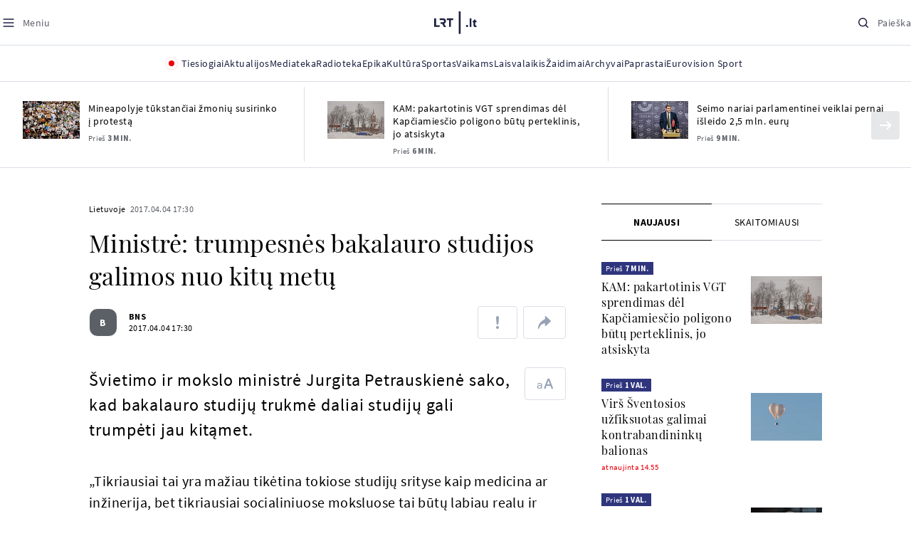

--- FILE ---
content_type: text/html
request_url: https://www.lrt.lt/naujienos/lietuvoje/2/168708/ministre-trumpesnes-bakalauro-studijos-galimos-nuo-kitu-metu
body_size: 24413
content:
<!DOCTYPE html>
<html lang="lt">
   <head>
<meta http-equiv="Content-Type" content="text/html; charset=utf-8">
<meta http-equiv="X-UA-Compatible" content="IE=edge">
<meta name="robots" content="max-image-preview:large" />
<meta name="viewport" content="width=device-width, initial-scale=1, maximum-scale=5">

<!-- Favicon Start -->
<link rel="apple-touch-icon" sizes="57x57" href="/images/favicons/apple-touch-icon-57x57.png?v=328">
<link rel="apple-touch-icon" sizes="60x60" href="/images/favicons/apple-touch-icon-60x60.png?v=328">
<link rel="apple-touch-icon" sizes="72x72" href="/images/favicons/apple-touch-icon-72x72.png?v=328">
<link rel="apple-touch-icon" sizes="76x76" href="/images/favicons/apple-touch-icon-76x76.png?v=328">
<link rel="apple-touch-icon" sizes="114x114" href="/images/favicons/apple-touch-icon-114x114.png?v=328">
<link rel="apple-touch-icon" sizes="120x120" href="/images/favicons/apple-touch-icon-120x120.png?v=328">
<link rel="apple-touch-icon" sizes="144x144" href="/images/favicons/apple-touch-icon-144x144.png?v=328">
<link rel="apple-touch-icon" sizes="152x152" href="/images/favicons/apple-touch-icon-152x152.png?v=328">
<link rel="apple-touch-icon" sizes="180x180" href="/images/favicons/apple-touch-icon-180x180.png?v=328">
<link rel="icon" type="image/png" sizes="32x32" href="/images/favicons/favicon-32x32.png?v=328">
<link rel="icon" type="image/png" sizes="192x192" href="/images/favicons/android-chrome-192x192.png?v=328">
<link rel="icon" type="image/png" sizes="16x16" href="/images/favicons/favicon-16x16.png?v=328">
<link rel="icon" type="image/png" sizes="512x512" href="/images/favicons/favicon-512x512.png?v=328">
<link rel="manifest" href="/images/favicons/site.webmanifest?v=328">
<link rel="mask-icon" href="/images/favicons/safari-pinned-tab.svg?v=328" color="#016ca8">
<link rel="shortcut icon" href="/images/favicons/favicon.ico?v=328">
<meta name="msapplication-TileColor" content="#ffffff">
<meta name="msapplication-TileImage" content="/images/favicons/mstile-144x144.png?v=328">
<meta name="msapplication-config" content="/images/favicons/browserconfig.xml?v=328">
<meta name="theme-color" content="#ffffff">
<!-- Favicon End -->
<meta name="apple-itunes-app" content="app-id=999758256, app-argument=https://www.lrt.lt/">
<!-- Google Tag Manager -->
<script data-cookieconsent="ignore">
window.addEventListener('load', function() {
    (function(w,d,s,l,i){w[l]=w[l]||[];w[l].push({'gtm.start':
    new Date().getTime(),event:'gtm.js'});var f=d.getElementsByTagName(s)[0],
    j=d.createElement(s),dl=l!='dataLayer'?'&l='+l:'';j.async=true;j.src=
    'https://www.googletagmanager.com/gtm.js?id='+i+dl;f.parentNode.insertBefore(j,f);
    })(window,document,'script','dataLayer','GTM-NNQ95HK');
});
</script>
<!-- End Google Tag Manager -->

<link rel="preload" href="/js/app.js?v=328" as="script">
<link rel="preload" href="/js/jquery/jquery-3.6.0.min.js" as="script">

<meta name="ROBOTS" content="INDEX"/>
<title>Ministrė: trumpesnės bakalauro studijos galimos nuo kitų metų  - LRT</title>
<link href="https://www.lrt.lt/naujienos/lietuvoje/2/168708/ministre-trumpesnes-bakalauro-studijos-galimos-nuo-kitu-metu" rel="canonical">
<meta content="id" content="168708" /><meta content="Švietimo ir mokslo ministrė Jurgita Petrauskienė sako, kad bakalauro studijų trukmė daliai studijų gali trumpėti jau kit..." name="description"/>
<meta itemprop="datePublished" content="2017-04-04T14:30:00Z"/>
<meta property="fb:app_id" content="470743216272990"/>
<meta property="fb:pages" content="128572499128"/>
<meta property="og:site_name" content="lrt.lt"/>
	<meta content="article" property="og:type"/>
<meta content="lt_LT" property="og:locale"/>
<meta content="https://www.lrt.lt/naujienos/lietuvoje/2/168708/ministre-trumpesnes-bakalauro-studijos-galimos-nuo-kitu-metu" property="og:url"/>
<meta property="article:published_time" content="2017-04-04T14:30:00Z"/>
<meta property="article:author" content="https://www.facebook.com/lrtlt"/>
<meta content="https://www.facebook.com/lrtlt" property="article:publisher"/>
<meta content="Ministrė: trumpesnės bakalauro studijos galimos nuo kitų metų " property="og:title"/>
<meta property="lrt_authors" content="BNS"/>
<meta property="author" content="BNS"/>
<meta property="lrt_section" content="Lietuvoje,naujienos"/>

<meta content="Švietimo ir mokslo ministrė Jurgita Petrauskienė sako, kad bakalauro studijų trukmė daliai studijų gali trumpėti jau kit..." property="og:description" />


		
<script type="application/ld+json">
{
   "description" : "Švietimo ir mokslo ministrė Jurgita Petrauskienė sako, kad bakalauro studijų trukmė daliai studijų gali trumpėti jau kitąmet.",
   "genre" : "Lietuvoje",
   "thumbnailUrl" : "https://www.lrt.lt/images/logo/default_thumbnail.jpg",
   "url" : "https://www.lrt.lt/naujienos/lietuvoje/2/168708/ministre-trumpesnes-bakalauro-studijos-galimos-nuo-kitu-metu",
   "publisher" : {
      "@type" : "NewsMediaOrganization",
      "logo" : {
         "@type" : "ImageObject",
         "url" : "https://www.lrt.lt/images/lrt_lt_logo.jpg"
      },
      "name" : "lrt.lt"
   },
   "mainEntityOfPage" : "https://www.lrt.lt/naujienos/lietuvoje/2/168708/ministre-trumpesnes-bakalauro-studijos-galimos-nuo-kitu-metu",
   "headline" : "Ministrė: trumpesnės bakalauro studijos galimos nuo kitų metų ",
   "keywords" : "Jurgita Petrauskienė,Studijos",
   "author" : [
      {
         "url" : "https://www.lrt.lt/author/bns-500007",
         "@type" : "Person",
         "name" : "BNS"
      }
   ],
   "datePublished" : "2017-04-04T14:30:00Z",
   "@context" : "https://schema.org",
   "@type" : "NewsArticle"
}
  </script>

<script type="application/ld+json">
{
  "@context": "http://schema.org",
  "@type": "BreadcrumbList",
  "itemListElement": [{
    "@type": "ListItem",
    "position": 1,
    "item": {
	  "@id": "https://www.lrt.lt/",
      "name": "www.lrt.lt"
    }
  },{
    "@type": "ListItem",
    "position": 2,
    "item": {
      "@id": "https://www.lrt.lt/naujienos/lietuvoje/", 
      "name": "Lietuvoje"
    }
  }]
}
</script>


<script type="text/javascript">
	if (location && location.host && location.host.match(/lrt\.lt/)) {
			(function(j, c) {
		var s = function(o) {
			var t = document.createElement('script');
			for (var p in o) {t[p] = o[p];};
			return t;
		};
		var p = s({src: j, defer: true, async: true, onload: c});
		var i = document.getElementsByTagName('script')[0];
		i.parentNode.insertBefore(p, i);
	})('//peach-static.ebu.io/peach-collector-1.x.min.js', PeachCollectorLoaded);
	function PeachCollectorLoaded() {
	var _pc = window._pc = new PeachCollector(window);
		var s = location.pathname;
		var article_id = '168708';
		// only content page
		if(s.split('/').length <= 3) return;
		// only news
		var nl = ['naujienos', 'news-in-english', 'novosti'];
		if(!s.split('/').filter(function(f) {
			return nl.indexOf(f) > -1
		}).length > 0) return;
		// identify language
		var lang = 'lt';
		_pc.init('ltlrt00000000050')
		 .enableTracking()
		 .sendArticleStartEvent(article_id, null, {lang: lang});
		 //.sendPageViewEvent(null, null, null, {lang: lang});
	}
}
</script>
<link type="text/css" rel="stylesheet" href="/css/app.css?v=328">
<style>
    #js-news-list-feed-horizontal div.info-block a  { display:none }
</style>
<script type="text/javascript" src="/js/app.head.js?v=328"></script>

<script async src="https://www.googletagservices.com/tag/js/gpt.js"></script>
<script>
    var googletag = googletag || {};
    googletag.cmd = googletag.cmd || [];
</script>
<script>

 // GPT slots
 var gptAdSlots = [];
 googletag.cmd.push(function() {

   // Define a size mapping object. The first parameter to addSize is
   // a viewport size, while the second is a list of allowed ad sizes.
   var mapping1 = googletag.sizeMapping().
    addSize([0, 0], []).
    addSize([1050, 200], [[1200,250], [1200,150], [1024, 120], [970, 250], [970, 90], [970, 66], [960, 90], [950, 90], [930, 180], [750, 200], [750, 100]]).
    addSize([768, 200], [[750, 200], [750, 100]]).
    addSize([320, 400], [[320, 50], [300, 50]]).
    build(); 
   var mapping2 = googletag.sizeMapping(). 
   // Accepts both common mobile banner formats
   addSize([320, 400], [[300, 250], [320, 50], [300, 50]]). 
   addSize([320, 700], [300, 250]).
    build();
    var mapping3 = googletag.sizeMapping(). 
   // Accepts both common mobile banner formats
   addSize([768, 600], [[300, 600], [300, 250]]). 
    build();

   // Define the GPT slot
   gptAdSlots[0] = googletag.defineSlot('/21713852842/Lietuvoje_1200x250_1', [[1200,250], [1200,150], [1024, 120], [970, 250], [970, 90], [970, 90], [970, 66], [960, 90], [950, 90], [930, 180], [750, 200], [750, 100]], 'd0')
       .defineSizeMapping(mapping1)
       .addService(googletag.pubads());
   gptAdSlots[1] = googletag.defineSlot('/21713852842/Lietuvoje_300x600_1', [[300, 600], [300, 250]], 'd1')
       .defineSizeMapping(mapping3)
       .addService(googletag.pubads());
   gptAdSlots[2] = googletag.defineSlot('/21713852842/Lietuvoje_300x250_text_1', [[300, 250], [320,50], [300,50]], 'd2')
       .defineSizeMapping(mapping2)
       .addService(googletag.pubads());
   gptAdSlots[3] = googletag.defineSlot('/21713852842/Lietuvoje_300x250_text_2', [[300, 250], [320,50], [300,50]], 'd3')
       .defineSizeMapping(mapping2)
       .addService(googletag.pubads());

   // Start ad fetching
   googletag.pubads().collapseEmptyDivs();
   googletag.pubads().enableSingleRequest();
   googletag.enableServices();
 });
</script>

  
<script type="text/javascript">
  if(window !== window.top){
      var parentURL = document.referrer;
      if (parentURL.indexOf('lrt.lt') > 0);           
      else location.replace('https://www2.lrt.lt/iframe1.html');   
  }
</script>
  

      <meta property="lrt_type" content="news_article"/>
      <script type="text/javascript">
      <!--//--><![CDATA[//><!--
      function gemius_player_pending(obj,fun) {obj[fun] = obj[fun] || function() {var x =
      window['gemius_player_data'] = window['gemius_player_data'] || [];
      x[x.length]=[this,fun,arguments];};};
      gemius_player_pending(window,"GemiusPlayer");
      gemius_player_pending(GemiusPlayer.prototype,"newProgram");
      gemius_player_pending(GemiusPlayer.prototype,"newAd");
      gemius_player_pending(GemiusPlayer.prototype,"adEvent");
      gemius_player_pending(GemiusPlayer.prototype,"programEvent");
      (function(d,t) {try {var gt=d.createElement(t),s=d.getElementsByTagName(t)[0],
      l='http'+((location.protocol=='https:')?'s':''); gt.setAttribute('async','async');
      gt.setAttribute('defer','defer'); gt.src=l+'://galt.hit.gemius.pl/gplayer.js';
      s.parentNode.insertBefore(gt,s);} catch (e) {}})(document,'script');
      //--><!]]>
</script>
      <style>
      div.flourish-credit { display:none !important }
      </style>
   </head>
   <body class="page"><!--googleoff: all-->            


        <script type="text/javascript">window.lrtMenu = {"id":2,"locale":"lt","created_at":"2022-05-08T10:03:25.725Z","updated_at":"2025-09-04T19:01:53.741Z","items":[{"__component":"main-menu.menu-with-tags","id":2,"title":"Aktualijos","tagsGroupTitle":"Atraskite","links":[{"id":3,"title":"Lietuvoje","link":"/naujienos/lietuvoje","newWindow":false},{"id":4,"title":"Sveikata","link":"/naujienos/sveikata","newWindow":false},{"id":8,"title":"Verslas","link":"/naujienos/verslas","newWindow":false},{"id":52,"title":"Verslo pozicija","link":"/naujienos/verslo-pozicija","newWindow":false},{"id":44,"title":"Pasaulyje","link":"/naujienos/pasaulyje","newWindow":false},{"id":50,"title":"Nuomonės","link":"/naujienos/nuomones","newWindow":false},{"id":10,"title":"Eismas","link":"/naujienos/eismas","newWindow":false},{"id":5,"title":"Mokslas ir IT","link":"/naujienos/mokslas-ir-it","newWindow":false},{"id":61,"title":"Švietimas","link":"/naujienos/svietimas","newWindow":false},{"id":6,"title":"LRT Tyrimai","link":"/naujienos/lrt-tyrimai","newWindow":false},{"id":7,"title":"LRT Faktai","link":"/tema/lrt-faktai","newWindow":false},{"id":28,"title":"Tavo LRT","link":"/naujienos/tavo-lrt ","newWindow":false},{"id":46,"title":"Lituanica","link":"/lituanica","newWindow":false},{"id":51,"title":"Pozicija","link":"/naujienos/pozicija","newWindow":false},{"id":47,"title":"LRT English","link":"/en/news-in-english","newWindow":false},{"id":45,"title":"LRT Новости","link":"/ru/novosti","newWindow":false},{"id":48,"title":"LRT Wiadomości","link":"/pl/wiadomosci","newWindow":false},{"id":49,"title":"LRT Новини","link":"/ua/novini","newWindow":false}],"tags":[{"id":3,"title":"Rusijos karas prieš Ukrainą","link":"/tema/rusijos-karas-pries-ukraina","isImportant":true,"newWindow":false},{"id":10,"title":"LRT ieško sprendimų","link":"/tema/lrt-iesko-sprendimu","isImportant":false,"newWindow":false},{"id":11,"title":"LRT girdi","link":"/tema/lrt-girdi","isImportant":false,"newWindow":false},{"id":5,"title":"LRT Trumpai","link":"/tema/lrt-trumpai","isImportant":false,"newWindow":false}]},{"__component":"main-menu.menu-link","id":13,"title":"Mediateka","link":"/mediateka","newWindow":false},{"__component":"main-menu.menu-link","id":14,"title":"Radioteka","link":"/radioteka","newWindow":false},{"__component":"main-menu.menu-link","id":8,"title":"Epika","link":"https://epika.lrt.lt","newWindow":true},{"__component":"main-menu.menu-link","id":11,"title":"Kultūra","link":"/naujienos/kultura","newWindow":false},{"__component":"main-menu.menu-link","id":9,"title":"Sportas","link":"/naujienos/sportas","newWindow":false},{"__component":"main-menu.menu-with-articles","id":8,"title":"Vaikams","articelApiUrl":" /api/search?count=3&term=/vaikams","links":[{"id":39,"title":"Pradžia","link":"/vaikams","newWindow":false},{"id":40,"title":"Filmai","link":"https://epika.lrt.lt/vaikams","newWindow":false},{"id":41,"title":"Vakaro pasaka","link":"/tema/vakaro-pasaka","newWindow":false},{"id":42,"title":"Žaidimai","link":"/tema/zaidimai-vaikams","newWindow":false},{"id":43,"title":"Mokykla","link":"/mediateka/rekomenduojame/mokykla","newWindow":false}],"articles":[{"img_w_h":"1.0","photo_horizontal":0,"is_series":0,"category_img_path_postfix":".jpg","article_has_audiovideo":0,"season_url":"/radioteka/laida/vakaro-pasaka/2025","is_videoteka":1,"n18":0,"photo_count":0,"is_audio":1,"img":"/img/2025/12/11/2263865-470577-{WxH}.jpg","type":7,"article_category_id":0,"img_path_prefix":"/img/2025/12/11/2263865-470577-","rank":1,"photo_horizontal_small":0,"img_path_postfix":".jpg","category_title":"Vakaro pasaka","subtitle":"","item_date":"2025.12.11 20:05","year_interval":8,"main_category_title":"Vakaro pasaka","badges_html":"","id":2772418,"channel":3,"epika_valid_days":"","curr_category_title":"2025","genre_list":[{"id":909,"title":"Pasaka"}],"item_date_iso8601":"2025-12-11T18:05:00Z","is_epika":0,"category_url":"/mediateka/audio/vakaro-pasaka","category_filter":1,"photo_id":2263865,"duration_sec":1490,"age_restriction":"","category_img_path_prefix":"/img/2025/04/01/2032828-433764-","url":"/radioteka/irasas/2000583161/johnny-gruelle-skudurines-onutes-pasakeles-i-dalis","read_count":264,"is_video":0,"title":"Johnny Gruelle. „Skudurinės Onutės pasakėlės“. I dalis","heritage":0,"is_movie":0,"fb_share_count":0},{"is_series":0,"photo_horizontal":0,"img_w_h":"1.0","n18":0,"article_has_audiovideo":0,"category_img_path_postfix":".jpg","season_url":"/radioteka/laida/vakaro-pasaka/2025","is_videoteka":1,"is_audio":1,"photo_count":0,"type":7,"img":"/img/2025/12/10/2262464-259646-{WxH}.jpg","photo_horizontal_small":0,"rank":1,"article_category_id":0,"img_path_prefix":"/img/2025/12/10/2262464-259646-","item_date":"2025.12.10 20:05","category_title":"Vakaro pasaka","img_path_postfix":".jpg","subtitle":"","main_category_title":"Vakaro pasaka","year_interval":8,"channel":3,"id":2771411,"badges_html":"","epika_valid_days":"","category_url":"/mediateka/audio/vakaro-pasaka","is_epika":0,"genre_list":[{"id":909,"title":"Pasaka"}],"curr_category_title":"2025","item_date_iso8601":"2025-12-10T18:05:00Z","duration_sec":787,"photo_id":2262464,"category_filter":1,"age_restriction":"","heritage":0,"title":"Selemonas Paltanavičius. „Žiemos lediniai batai“","url":"/radioteka/irasas/2000582126/selemonas-paltanavicius-ziemos-lediniai-batai","read_count":644,"is_video":0,"category_img_path_prefix":"/img/2025/04/01/2032828-433764-","fb_share_count":0,"is_movie":0},{"type":6,"img":"/img/2025/12/10/2261818-62776-{WxH}.jpg","photo_count":0,"is_audio":0,"category_img_path_postfix":"","article_has_audiovideo":0,"is_videoteka":1,"season_url":"/mediateka/video/paneik/2025","n18":0,"img_w_h":"1.8","is_series":0,"photo_horizontal":1,"badges_html":"","channel":6,"id":2771187,"year_interval":8,"main_category_title":"Paneik","item_date":"2025.12.10 18:00","img_path_postfix":".jpg","category_title":"Paneik","subtitle":"","rank":1,"article_category_id":0,"img_path_prefix":"/img/2025/12/10/2261818-62776-","photo_horizontal_small":0,"category_filter":1,"duration_sec":1185,"photo_id":2261818,"genre_list":"","curr_category_title":"2025","item_date_iso8601":"2025-12-10T16:00:00Z","is_epika":0,"category_url":"/mediateka/video/paneik","epika_valid_days":"","fb_share_count":0,"is_movie":0,"url":"/mediateka/irasas/2000582056/paneik-politikai-privalo-tureti-aukstaji-issilavinima-politika-su-paul-de-miko","read_count":17,"is_video":1,"category_img_path_prefix":"","heritage":0,"title":"„Paneik“: politikai privalo turėti aukštąjį išsilavinimą | Politika su Paul de Miko","age_restriction":""}]},{"__component":"main-menu.menu-with-articles","id":10,"title":"Laisvalaikis","articelApiUrl":"/api/search?page=1&count=3&exact=1&&term=/muzika&order=desc","links":[{"id":60,"title":"Muzika","link":"/naujienos/muzika","newWindow":false},{"id":59,"title":"Laisvalaikis","link":"/naujienos/laisvalaikis","newWindow":false}],"articles":[{"title":"Svečiuose „punktò“","heritage":0,"category_img_path_prefix":"/img/2025/10/03/2201936-328532-","is_video":0,"url":"/radioteka/irasas/2000583163/sveciuose-punkto","read_count":9,"age_restriction":"","is_movie":0,"fb_share_count":0,"is_epika":0,"category_url":"/mediateka/audio/raudonos-rozes-radijas","item_date_iso8601":"2025-12-11T18:00:00Z","genre_list":"","curr_category_title":"2025","epika_valid_days":"","photo_id":2263890,"duration_sec":3600,"category_filter":1,"subtitle":"","img_path_postfix":".jpg","category_title":"Raudonos rožės radijas","item_date":"2025.12.11 20:00","photo_horizontal_small":0,"article_category_id":0,"img_path_prefix":"/img/2025/12/11/2263890-540357-","rank":1,"id":2772424,"channel":5,"badges_html":"","main_category_title":"Raudonos rožės radijas","year_interval":8,"n18":0,"season_url":"/radioteka/laida/raudonos-rozes-radijas/2025","is_videoteka":1,"article_has_audiovideo":0,"category_img_path_postfix":".jpg","photo_horizontal":0,"is_series":0,"img_w_h":"1.0","img":"/img/2025/12/11/2263890-540357-{WxH}.jpg","type":7,"is_audio":1,"photo_count":0},{"category_title":"Vakaras: kūrybos, jubiliejinis, minėjimo,šventinis","img_path_postfix":".jpg","subtitle":"","item_date":"2025.12.11 19:02","photo_horizontal_small":0,"article_category_id":0,"img_path_prefix":"/img/2025/12/11/2262990-524286-","rank":1,"channel":0,"id":2757157,"badges_html":"","main_category_title":"Vakaras: kūrybos, jubiliejinis, minėjimo,šventinis","year_interval":8,"n18":0,"category_img_path_postfix":"","article_has_audiovideo":0,"is_videoteka":1,"season_url":"/mediateka/video/vakaras-kurybos-jubiliejinis-minejimo-sventinis/2025","photo_horizontal":1,"is_series":0,"img_w_h":"1.8","img":"/img/2025/12/11/2262990-524286-{WxH}.jpg","type":6,"is_audio":0,"photo_count":0,"title":"85 plius... Juozas Budraitis","heritage":0,"category_img_path_prefix":"","read_count":67,"url":"/mediateka/irasas/2000568052/85-plius-juozas-budraitis","is_video":1,"age_restriction":"","is_movie":0,"fb_share_count":0,"category_url":"/mediateka/video/vakaras-kurybos-jubiliejinis-minejimo-sventinis","is_epika":0,"curr_category_title":"2025","genre_list":"","item_date_iso8601":"2025-12-11T17:02:00Z","epika_valid_days":"","photo_id":2262990,"duration_sec":5087,"category_filter":1},{"season_url":"/radioteka/laida/klasikos-koncertu-sale/2025","is_videoteka":1,"category_img_path_postfix":".jpg","article_has_audiovideo":0,"n18":0,"img_w_h":"1.0","is_series":0,"photo_horizontal":0,"type":7,"img":"/img/2025/12/11/2263862-241330-{WxH}.jpg","photo_count":0,"is_audio":1,"item_date":"2025.12.11 19:00","subtitle":"","img_path_postfix":".jpg","category_title":"Klasikos koncertų salė","rank":1,"img_path_prefix":"/img/2025/12/11/2263862-241330-","article_category_id":0,"photo_horizontal_small":0,"badges_html":"","channel":4,"id":2772420,"year_interval":8,"main_category_title":"Klasikos koncertų salė","item_date_iso8601":"2025-12-11T17:00:00Z","curr_category_title":"2025","genre_list":[{"title":"Klasikinė muzika","id":969},{"id":262,"title":"Koncertas/Gyvas pasirodymas"}],"category_url":"/mediateka/audio/klasikos-koncertu-sale","is_epika":0,"epika_valid_days":"","category_filter":1,"duration_sec":5694,"photo_id":2263862,"is_video":0,"read_count":3,"url":"/radioteka/irasas/2000583162/cecile-mclorin-salvant-leverkuzeno-dziazo-dienose","category_img_path_prefix":"/img/2025/04/01/2033098-101757-","heritage":0,"title":"Cécile McLorin Salvant Lėverkuzeno džiazo dienose","age_restriction":"","fb_share_count":0,"is_movie":0}]},{"__component":"main-menu.menu-link","id":16,"title":"Mano kraštas","link":"/mano-krastas","newWindow":false},{"__component":"main-menu.menu-link","id":15,"title":"LRT Archyvai","link":"https://archyvai.lrt.lt/paveldas","newWindow":false},{"__component":"main-menu.menu-link","id":111,"title":"LRT Paprastai","link":"/naujienos/lrt-paprastai","newWindow":false},{"__component":"main-menu.menu-link","id":112,"title":"Eurovision Sport","link":"/projektai/eurovision-sport","newWindow":false}],"localizations":[{"id":1,"locale":null},{"id":3,"locale":"ru"},{"id":4,"locale":"en"}]};</script>
    
    
    
    
<header class="the-header sticky-header" id="the-header">
<script src="/static/menu/burger-menu-js-data.js"></script>
<div class="the-header__top">
          <div class="the-header__left">
              <button aria-label="Meniu" class="the-header__button the-header__button--menu btn btn--reset js-menu-block-button" type="button">
                  <svg class="svg-icon svg-icon--menu " width="20" height="20" viewBox="0 0 20 20" fill="none" xmlns="http://www.w3.org/2000/svg">
          <path d="M3.125 10H16.875" stroke="#1D2142" stroke-width="1.5" stroke-linecap="round" stroke-linejoin="round"></path>
          <path d="M3.125 5H16.875" stroke="#1D2142" stroke-width="1.5" stroke-linecap="round" stroke-linejoin="round"></path>
          <path d="M3.125 15H16.875" stroke="#1D2142" stroke-width="1.5" stroke-linecap="round" stroke-linejoin="round"></path>
        </svg>
        <svg class="svg-icon svg-icon--close " width="20" height="20" viewBox="0 0 20 20" fill="none" xmlns="http://www.w3.org/2000/svg">
          <path d="M15.625 4.375L4.375 15.625" stroke="#1D2142" stroke-width="1.5" stroke-linecap="round" stroke-linejoin="round"></path>
          <path d="M15.625 15.625L4.375 4.375" stroke="#1D2142" stroke-width="1.5" stroke-linecap="round" stroke-linejoin="round"></path>
        </svg>
                  <span class="the-header__button-text text-capitalize">Meniu</span>
              </button>
          </div>

          <div class="the-header__center">
              <a class="logo " title="LRT.LT" aria-label="LRT.LT" href="/">
                                                     
                    <svg class="svg-logo svg-logo--lrt " width="60" height="32" viewBox="0 0 60 32" fill="none" xmlns="http://www.w3.org/2000/svg">
    <path fill-rule="evenodd" clip-rule="evenodd" d="M14.0715 17.2556C15.9161 16.7523 16.6021 15.0388 16.6021 13.6811C16.6021 11.3264 15.0036 9.74512 12.6242 9.74512H7.76465V12.1297H12.259C13.2551 12.1297 13.9248 12.7614 13.9248 13.6811C13.9248 14.6008 13.2551 15.2184 12.259 15.2184H8.92695V17.6017H11.4024L13.6872 21.8752H16.703L14.0715 17.2556Z" fill="#1C2142"></path>
    <path fill-rule="evenodd" clip-rule="evenodd" d="M17.7705 9.74463V12.1255H20.925V21.8705H23.5512V12.1255H26.704V9.74463H17.7705Z" fill="#1C2142"></path>
    <path fill-rule="evenodd" clip-rule="evenodd" d="M2.625 19.4893V9.74512H0V21.8706H7.76311V19.4893H2.625Z" fill="#1C2142"></path>
    <path fill-rule="evenodd" clip-rule="evenodd" d="M46.2386 19.0039C45.4314 19.0039 44.7495 19.7067 44.7495 20.5378C44.7495 21.3694 45.4314 22.0718 46.2386 22.0718C47.0457 22.0718 47.7276 21.3694 47.7276 20.5378C47.7276 19.7067 47.0457 19.0039 46.2386 19.0039Z" fill="#1C2142"></path>
    <path fill-rule="evenodd" clip-rule="evenodd" d="M49.9517 21.8748H52.3209V9.75928H49.9517V21.8748Z" fill="#1C2142"></path>
    <path fill-rule="evenodd" clip-rule="evenodd" d="M59.2236 19.5728L59.1263 19.6729C59.0184 19.7847 58.7241 19.8999 58.4184 19.8999C58.0025 19.8999 57.7341 19.5591 57.7341 19.0329V15.2096H59.4376V13.056H57.7341V10.6909H57.4726L53.9565 14.1536V15.2096H55.3471V19.6418C55.3471 21.2202 56.222 22.0896 57.8095 22.0896C58.8611 22.0896 59.4218 21.7762 59.7068 21.5131L59.7441 21.4787L59.2236 19.5728Z" fill="#1C2142"></path>
    <path fill-rule="evenodd" clip-rule="evenodd" d="M34.584 31.6222H37.2102V0H34.584V31.6222Z" fill="#1C2142"></path>
</svg>

                
            


                </a>

          </div>

          <div class="the-header__right">
              <button aria-label="Paieška" class="the-header__button the-header__button--search btn btn--reset js-quick-search" type="button">
                  <svg class="svg-icon svg-icon--search " width="20" height="20" viewBox="0 0 20 20" fill="none" xmlns="http://www.w3.org/2000/svg">
            <path d="M9.21887 14.6877C12.2392 14.6877 14.6877 12.2392 14.6877 9.21887C14.6877 6.1985 12.2392 3.75 9.21887 3.75C6.1985 3.75 3.75 6.1985 3.75 9.21887C3.75 12.2392 6.1985 14.6877 9.21887 14.6877Z" stroke="#1D2142" stroke-width="1.5" stroke-linecap="round" stroke-linejoin="round"></path>
            <path d="M13.0869 13.0857L16.251 16.2498" stroke="#1D2142" stroke-width="1.5" stroke-linecap="round" stroke-linejoin="round"></path>
          </svg>
          <svg class="svg-icon svg-icon--close " width="20" height="20" viewBox="0 0 20 20" fill="none" xmlns="http://www.w3.org/2000/svg">
            <path d="M15.625 4.375L4.375 15.625" stroke="#1D2142" stroke-width="1.5" stroke-linecap="round" stroke-linejoin="round"></path>
            <path d="M15.625 15.625L4.375 4.375" stroke="#1D2142" stroke-width="1.5" stroke-linecap="round" stroke-linejoin="round"></path>
          </svg>
                  <span class="the-header__button-text text-capitalize">Paieška</span>
              </button>
          </div>
      </div>
    <div class="the-header__menu"><div class="container">
<div id="js-live-channel-list-block-trigger">
          <button class="the-header__main-menu-link" type="button">
            <div class="live-icon live-icon--xs">
  <span class="live-icon__ring"></span>
  <span class="live-icon__circle"></span>
</div>

            <span class="ml-10">Tiesiogiai</span>
          </button>
        </div>
    <div class="the-header__main-menu-item js-main-menu-item" data-index="0">
        <button class="the-header__main-menu-link " type="button">            <span>Aktualijos</span>
</button>    </div>
    <div class="the-header__main-menu-item js-main-menu-item">
        <a href="/mediateka" class="the-header__main-menu-link " title="Mediateka" target="_self">
                    <span>Mediateka</span>
        </a>
    </div>
    <div class="the-header__main-menu-item js-main-menu-item">
        <a href="/radioteka" class="the-header__main-menu-link " title="Radioteka" target="_self">
                    <span>Radioteka</span>
        </a>
    </div>
    <div class="the-header__main-menu-item js-main-menu-item">
        <a href="https://epika.lrt.lt/" class="the-header__main-menu-link " title="Epika" target="_blank">
                    <span>Epika</span>
        </a>
    </div>
    <div class="the-header__main-menu-item js-main-menu-item">
        <a href="/naujienos/kultura" class="the-header__main-menu-link " title="Kultūra" target="_self">
                    <span>Kultūra</span>
        </a>
    </div>
    <div class="the-header__main-menu-item js-main-menu-item">
        <a href="https://www.lrt.lt/naujienos/sportas" class="the-header__main-menu-link " title="Sportas" target="_self">
                    <span>Sportas</span>
        </a>
    </div>
    <div class="the-header__main-menu-item js-main-menu-item" data-index="6">
        <button class="the-header__main-menu-link " type="button">            <span>Vaikams</span>
</button>    </div>
    <div class="the-header__main-menu-item js-main-menu-item" data-index="7">
        <button class="the-header__main-menu-link " type="button">            <span>Laisvalaikis</span>
</button>    </div>
    <div class="the-header__main-menu-item js-main-menu-item">
        <a href="https://www.lrt.lt/zaidimai/" class="the-header__main-menu-link " title="Žaidimai" target="_self">
                    <span>Žaidimai</span>
        </a>
    </div>
    <div class="the-header__main-menu-item js-main-menu-item">
        <a href="https://archyvai.lrt.lt/paveldas" class="the-header__main-menu-link " title="Archyvai" target="_self">
                    <span>Archyvai</span>
        </a>
    </div>
    <div class="the-header__main-menu-item js-main-menu-item">
        <a href="/naujienos/lrt-paprastai" class="the-header__main-menu-link " title="Paprastai" target="_self">
                    <span>Paprastai</span>
        </a>
    </div>
    <div class="the-header__main-menu-item js-main-menu-item">
        <a href="https://www.lrt.lt/projektai/eurovision-sport" class="the-header__main-menu-link " title="Eurovision Sport" target="_blank">
                    <span>Eurovision Sport</span>
        </a>
    </div>
 
</div></div> 
 



  </header>
    
            <div id="fb-root"></div>
<!-- Google Tag Manager (noscript) -->
<noscript><iframe src="https://www.googletagmanager.com/ns.html?id=GTM-NNQ95HK"
height="0" width="0" style="display:none;visibility:hidden" title="GTM"></iframe></noscript>
<!-- End Google Tag Manager (noscript) -->

<script type='text/javascript'>
    (function() {
        /** CONFIGURATION START **/
        var _sf_async_config = window._sf_async_config = (window._sf_async_config || {});

        _sf_async_config.uid = 65978; 
        _sf_async_config.domain = 'lrt.lt'; 
        _sf_async_config.flickerControl = false;
        _sf_async_config.useCanonical = true;
        _sf_async_config.useCanonicalDomain = true;
        
        if (document.head && document.head.querySelector) {
            if ( document.head.querySelector('[property="lrt_authors"]') ){
              _sf_async_config.authors = document.head.querySelector('[property="lrt_authors"]').content;
            }
            if ( document.head.querySelector('[property="lrt_section"]') ){
              _sf_async_config.sections = document.head.querySelector('[property="lrt_section"]').content;
            }
            if ( document.head.querySelector('[property="lrt_type"]') ){
              _sf_async_config.type = document.head.querySelector('[property="lrt_type"]').content;
            }
        }
        /** CONFIGURATION END **/
function loadChartbeat_mab() {
            var e = document.createElement('script');
            var n = document.getElementsByTagName('script')[0];
            e.type = 'text/javascript';
            e.async = true;
            e.src = '//static.chartbeat.com/js/chartbeat_mab.js';
            n.parentNode.insertBefore(e, n);
        }


        
        function loadChartbeat() {
            var e = document.createElement('script');
            var n = document.getElementsByTagName('script')[0];
            e.type = 'text/javascript';
            e.async = true;
            e.src = '//static.chartbeat.com/js/chartbeat.js';
            n.parentNode.insertBefore(e, n);
        }
        loadChartbeat();
        if (typeof(loadChartbeat_mab) === 'function') {
            loadChartbeat_mab();
        }
     })();
</script>


<script>
  window.fbAsyncInit = function() {
    FB.init({
      appId      : '470743216272990',
      xfbml      : true,
      version    : 'v11.0'
    });
    FB.AppEvents.logPageView();
  };

  (function(d, s, id){
     var js, fjs = d.getElementsByTagName(s)[0];
     if (d.getElementById(id)) {return;}
     js = d.createElement(s); js.id = id;
     js.src = "https://connect.facebook.net/lt_LT/sdk.js";
     fjs.parentNode.insertBefore(js, fjs);
   }(document, 'script', 'facebook-jssdk'));
</script>

  
      <main class="page__content container" id="page-content">
                      <!--googleoff: all-->
<section class="section section--full-width news-feed-horizontal">

    <div class="section__body ">
        <h2 class="section__title container my-20 sr-only">Naujienų srautas</h2>
        <div class="swipe-news-list swipe-news-list--sm swipe-news-list--auto swipe-news-list--full-width">
            <div class="swipe-news-list__container px-4 px-md-0">
                <div class="news-list news-list--feed-horizontal">
                    <div class="row row--md" id="js-news-list-feed-horizontal">
                            <div class="col">
                                <div class="news">
                                    <div class="media-block">
                                        <div class="media-block__container ">
                                            <div class="media-block__wrapper ">
<img class="media-block__image js-lazy lazy-load" src="/images/pxl.gif"  alt="Mineapolis "  title="Mineapolis " data-src="/img/2026/01/31/2302766-496730-150x84.jpg"/>    
                                            </div>
                                            <a tabindex="-1" class="media-block__link" href="/naujienos/pasaulyje/6/2823106/mineapolyje-tukstanciai-zmoniu-susirinko-i-protesta" aria-label="Mineapolyje tūkstančiai žmonių susirinko į protestą" title="Mineapolyje tūkstančiai žmonių susirinko į protestą"></a>
                                        </div>
                                    </div>
<div class="news__content">
         <div class="info-block ">

            <a class="info-block__link" href="/naujienos/pasaulyje" title="Pasaulyje">Pasaulyje</a>
   <span class="info-block__time-before" title="2026.01.31 15:23">
Prieš
   <strong>3 min.  </strong>
   </span>

      </div>
   <h3 class="news__title"><a href="/naujienos/pasaulyje/6/2823106/mineapolyje-tukstanciai-zmoniu-susirinko-i-protesta" title="Mineapolyje tūkstančiai žmonių susirinko į protestą">Mineapolyje tūkstančiai žmonių susirinko į protestą</a></h3>
</div>
                                </div>
                            </div>
                            <div class="col">
                                <div class="news">
                                    <div class="media-block">
                                        <div class="media-block__container ">
                                            <div class="media-block__wrapper ">
<img class="media-block__image js-lazy lazy-load" src="/images/pxl.gif"  alt="Kapčiamiestis"  title="Kapčiamiestis" data-src="/img/2026/01/16/2290202-303831-150x84.jpg"/>    
                                            </div>
                                            <a tabindex="-1" class="media-block__link" href="/naujienos/lietuvoje/2/2823105/kam-pakartotinis-vgt-sprendimas-del-kapciamiescio-poligono-butu-perteklinis-jo-atsiskyta" aria-label="KAM: pakartotinis VGT sprendimas dėl Kapčiamiesčio poligono būtų perteklinis, jo atsiskyta" title="KAM: pakartotinis VGT sprendimas dėl Kapčiamiesčio poligono būtų perteklinis, jo atsiskyta"></a>
                                        </div>
                                    </div>
<div class="news__content">
         <div class="info-block ">

            <a class="info-block__link" href="/naujienos/lietuvoje" title="Lietuvoje">Lietuvoje</a>
   <span class="info-block__time-before" title="2026.01.31 15:20">
Prieš
   <strong>6 min.  </strong>
   </span>

      </div>
   <h3 class="news__title"><a href="/naujienos/lietuvoje/2/2823105/kam-pakartotinis-vgt-sprendimas-del-kapciamiescio-poligono-butu-perteklinis-jo-atsiskyta" title="KAM: pakartotinis VGT sprendimas dėl Kapčiamiesčio poligono būtų perteklinis, jo atsiskyta">KAM: pakartotinis VGT sprendimas dėl Kapčiamiesčio poligono būtų perteklinis, jo atsiskyta</a></h3>
</div>
                                </div>
                            </div>
                            <div class="col">
                                <div class="news">
                                    <div class="media-block">
                                        <div class="media-block__container ">
                                            <div class="media-block__wrapper ">
<img class="media-block__image js-lazy lazy-load" src="/images/pxl.gif"  alt="Remigijus Žemaitaitis"  title="Remigijus Žemaitaitis" data-src="/img/2025/09/25/2193487-927857-150x84.jpg"/>    
                                            </div>
                                            <a tabindex="-1" class="media-block__link" href="/naujienos/verslas/4/2823104/seimo-nariai-parlamentinei-veiklai-pernai-isleido-2-5-mln-euru" aria-label="Seimo nariai parlamentinei veiklai pernai išleido 2,5 mln. eurų" title="Seimo nariai parlamentinei veiklai pernai išleido 2,5 mln. eurų"></a>
                                        </div>
                                    </div>
<div class="news__content">
         <div class="info-block ">

            <a class="info-block__link" href="/naujienos/verslas" title="Verslas">Verslas</a>
   <span class="info-block__time-before" title="2026.01.31 15:17">
Prieš
   <strong>9 min.  </strong>
   </span>

      </div>
   <h3 class="news__title"><a href="/naujienos/verslas/4/2823104/seimo-nariai-parlamentinei-veiklai-pernai-isleido-2-5-mln-euru" title="Seimo nariai parlamentinei veiklai pernai išleido 2,5 mln. eurų">Seimo nariai parlamentinei veiklai pernai išleido 2,5 mln. eurų</a></h3>
</div>
                                </div>
                            </div>
                            <div class="col">
                                <div class="news">
                                    <div class="media-block">
                                        <div class="media-block__container ">
                                            <div class="media-block__wrapper ">
<img class="media-block__image js-lazy lazy-load" src="/images/pxl.gif"  alt="Gaza"  title="Gaza" data-src="/img/2025/10/16/2213479-990382-150x84.jpg"/>    
                                            </div>
                                            <a tabindex="-1" class="media-block__link" href="/naujienos/pasaulyje/6/2823103/gazos-civiline-gynyba-izraelio-smugiai-prazude-22-zmones" aria-label="Gazos civilinė gynyba: Izraelio smūgiai pražudė 22 žmones" title="Gazos civilinė gynyba: Izraelio smūgiai pražudė 22 žmones"></a>
                                        </div>
                                    </div>
<div class="news__content">
         <div class="info-block ">

            <a class="info-block__link" href="/naujienos/pasaulyje" title="Pasaulyje">Pasaulyje</a>
   <span class="info-block__time-before" title="2026.01.31 15:13">
Prieš
   <strong>13 min.  </strong>
   </span>

      </div>
   <h3 class="news__title"><a href="/naujienos/pasaulyje/6/2823103/gazos-civiline-gynyba-izraelio-smugiai-prazude-22-zmones" title="Gazos civilinė gynyba: Izraelio smūgiai pražudė 22 žmones">Gazos civilinė gynyba: Izraelio smūgiai pražudė 22 žmones</a></h3>
</div>
                                </div>
                            </div>
                            <div class="col">
                                <div class="news">
                                    <div class="media-block">
                                        <div class="media-block__container ">
                                            <div class="media-block__wrapper ">
<img class="media-block__image js-lazy lazy-load" src="/images/pxl.gif"  alt="Mokykla"  title="Mokykla" data-src="/img/2025/08/07/2148764-862404-150x84.jpg"/>    
                                            </div>
                                            <a tabindex="-1" class="media-block__link" href="/naujienos/svietimas/45/2823102/ministre-mokyklos-nesusiduria-su-problemomis-nustatydamos-tvarkas-del-telefonu-naudojimo" aria-label="Ministrė: mokyklos nesusiduria su problemomis, nustatydamos tvarkas dėl telefonų naudojimo" title="Ministrė: mokyklos nesusiduria su problemomis, nustatydamos tvarkas dėl telefonų naudojimo"></a>
                                        </div>
                                    </div>
<div class="news__content">
         <div class="info-block ">

            <a class="info-block__link" href="/naujienos/svietimas" title="Švietimas">Švietimas</a>
   <span class="info-block__time-before" title="2026.01.31 15:10">
Prieš
   <strong>16 min.  </strong>
   </span>

      </div>
   <h3 class="news__title"><a href="/naujienos/svietimas/45/2823102/ministre-mokyklos-nesusiduria-su-problemomis-nustatydamos-tvarkas-del-telefonu-naudojimo" title="Ministrė: mokyklos nesusiduria su problemomis, nustatydamos tvarkas dėl telefonų naudojimo">Ministrė: mokyklos nesusiduria su problemomis, nustatydamos tvarkas dėl telefonų naudojimo</a></h3>
</div>
                                </div>
                            </div>
                            <div class="col">
                                <div class="news">
                                    <div class="media-block">
                                        <div class="media-block__container ">
                                            <div class="media-block__wrapper ">
<img class="media-block__image js-lazy lazy-load" src="/images/pxl.gif"  alt="Kanye Westas ir Bianca Censori „Grammy“ apdovanojimuose"  title="Kanye Westas ir Bianca Censori „Grammy“ apdovanojimuose" data-src="/img/2025/02/11/1988643-411816-150x84.jpg"/>    
                                            </div>
                                            <a tabindex="-1" class="media-block__link" href="/naujienos/muzika/680/2823098/penki-dalykai-kuriuos-verta-stebeti-grammy-iteikimo-vakara-sekmadieni" aria-label="Penki dalykai, kuriuos verta stebėti „Grammy“ įteikimo vakarą sekmadienį" title="Penki dalykai, kuriuos verta stebėti „Grammy“ įteikimo vakarą sekmadienį"></a>
                                        </div>
                                    </div>
<div class="news__content">
         <div class="info-block ">

            <a class="info-block__link" href="/naujienos/muzika" title="Muzika">Muzika</a>
   <span class="info-block__time-before" title="2026.01.31 15:08">
Prieš
   <strong>18 min.  </strong>
   </span>

      </div>
   <h3 class="news__title"><a href="/naujienos/muzika/680/2823098/penki-dalykai-kuriuos-verta-stebeti-grammy-iteikimo-vakara-sekmadieni" title="Penki dalykai, kuriuos verta stebėti „Grammy“ įteikimo vakarą sekmadienį">Penki dalykai, kuriuos verta stebėti „Grammy“ įteikimo vakarą sekmadienį</a></h3>
</div>
                                </div>
                            </div>
                            <div class="col">
                                <div class="news">
                                    <div class="media-block">
                                        <div class="media-block__container ">
                                            <div class="media-block__wrapper ">
<img class="media-block__image js-lazy lazy-load" src="/images/pxl.gif"  alt="Franziska Preuss"  title="Franziska Preuss" data-src="/img/2026/01/31/2302760-761683-150x84.jpg"/>    
                                            </div>
                                            <a tabindex="-1" class="media-block__link" href="/naujienos/sportas/10/2823097/vokietijos-moteru-biatlono-rinktines-lydere-po-sezono-baigs-karjera" aria-label="Vokietijos moterų biatlono rinktinės lyderė po sezono baigs karjerą" title="Vokietijos moterų biatlono rinktinės lyderė po sezono baigs karjerą"></a>
                                        </div>
                                    </div>
<div class="news__content">
         <div class="info-block ">

            <a class="info-block__link" href="/naujienos/sportas" title="Sportas">Sportas</a>
   <span class="info-block__time-before" title="2026.01.31 15:01">
Prieš
   <strong>25 min.  </strong>
   </span>

      </div>
   <h3 class="news__title"><a href="/naujienos/sportas/10/2823097/vokietijos-moteru-biatlono-rinktines-lydere-po-sezono-baigs-karjera" title="Vokietijos moterų biatlono rinktinės lyderė po sezono baigs karjerą">Vokietijos moterų biatlono rinktinės lyderė po sezono baigs karjerą</a></h3>
</div>
                                </div>
                            </div>
                            <div class="col">
                                <div class="news">
                                    <div class="media-block">
                                        <div class="media-block__container ">
                                            <div class="media-block__wrapper ">
<img class="media-block__image js-lazy lazy-load" src="/images/pxl.gif"  alt="Jungtinės Tautos"  title="Jungtinės Tautos" data-src="/img/2025/11/07/2234349-983597-150x84.jpg"/>    
                                            </div>
                                            <a tabindex="-1" class="media-block__link" href="/naujienos/pasaulyje/6/2823096/antonio-guterresas-ispeja-kad-jt-gresia-finansinis-zlugimas" aria-label="Antonio Guterresas įspėja, kad JT gresia finansinis žlugimas" title="Antonio Guterresas įspėja, kad JT gresia finansinis žlugimas"></a>
                                        </div>
                                    </div>
<div class="news__content">
         <div class="info-block ">

            <a class="info-block__link" href="/naujienos/pasaulyje" title="Pasaulyje">Pasaulyje</a>
   <span class="info-block__time-before" title="2026.01.31 15:00">
Prieš
   <strong>26 min.  </strong>
   </span>

      </div>
   <h3 class="news__title"><a href="/naujienos/pasaulyje/6/2823096/antonio-guterresas-ispeja-kad-jt-gresia-finansinis-zlugimas" title="Antonio Guterresas įspėja, kad JT gresia finansinis žlugimas">Antonio Guterresas įspėja, kad JT gresia finansinis žlugimas</a></h3>
</div>
                                </div>
                            </div>
                            <div class="col">
                                <div class="news">
                                    <div class="media-block">
                                        <div class="media-block__container ">
                                            <div class="media-block__wrapper ">
<img class="media-block__image js-lazy lazy-load" src="/images/pxl.gif"  alt="Matas Lasauskas"  title="Matas Lasauskas" data-src="/img/2022/06/01/1273299-248400-150x84.jpg"/>    
                                            </div>
                                            <a tabindex="-1" class="media-block__link" href="/naujienos/pozicija/679/2820218/matas-lasauskas-neringa-ziemos-kurortas-gerai-tai-darom" aria-label="Matas Lasauskas. Neringa – žiemos kurortas? Gerai, tai darom!" title="Matas Lasauskas. Neringa – žiemos kurortas? Gerai, tai darom!"></a>
                                        </div>
                                    </div>
<div class="news__content">
         <div class="info-block ">

            <a class="info-block__link" href="/naujienos/pozicija" title="Pozicija">Pozicija</a>
   <span class="info-block__time-before" title="2026.01.31 15:00">
Prieš
   <strong>26 min.  </strong>
   </span>

      </div>
   <h3 class="news__title"><a href="/naujienos/pozicija/679/2820218/matas-lasauskas-neringa-ziemos-kurortas-gerai-tai-darom" title="Matas Lasauskas. Neringa – žiemos kurortas? Gerai, tai darom!">Matas Lasauskas. Neringa – žiemos kurortas? Gerai, tai darom!</a></h3>
</div>
                                </div>
                            </div>
                            <div class="col">
                                <div class="news">
                                    <div class="media-block">
                                        <div class="media-block__container ">
                                            <div class="media-block__wrapper ">
<img class="media-block__image js-lazy lazy-load" src="/images/pxl.gif"  alt="Studijų mugė „Studijos ir karjera Lietuvoje 2026“"  title="Studijų mugė „Studijos ir karjera Lietuvoje 2026“" data-src="/img/2026/01/23/2295959-872387-150x84.jpg"/>    
                                            </div>
                                            <a tabindex="-1" class="media-block__link" href="/naujienos/svietimas/45/2819368/keliskart-profesija-keitusi-mokytoja-eikite-ten-kur-sirdis-dainuotu-ne-kur-tevai-liepe" aria-label="Keliskart profesiją keitusi mokytoja: eikite ten, kur širdis dainuotų, ne kur tėvai liepė" title="Keliskart profesiją keitusi mokytoja: eikite ten, kur širdis dainuotų, ne kur tėvai liepė"></a>
                                        </div>
                                    </div>
<div class="news__content">
         <div class="info-block ">

            <a class="info-block__link" href="/naujienos/svietimas" title="Švietimas">Švietimas</a>
   <span class="info-block__time-before" title="2026.01.31 14:56">
Prieš
   <strong>30 min.  </strong>
   </span>

      </div>
   <h3 class="news__title"><a href="/naujienos/svietimas/45/2819368/keliskart-profesija-keitusi-mokytoja-eikite-ten-kur-sirdis-dainuotu-ne-kur-tevai-liepe" title="Keliskart profesiją keitusi mokytoja: eikite ten, kur širdis dainuotų, ne kur tėvai liepė">Keliskart profesiją keitusi mokytoja: eikite ten, kur širdis dainuotų, ne kur tėvai liepė</a></h3>
</div>
                                </div>
                            </div>
                            <div class="col">
                                <div class="news">
                                    <div class="media-block">
                                        <div class="media-block__container ">
                                            <div class="media-block__wrapper ">
<img class="media-block__image js-lazy lazy-load" src="/images/pxl.gif"  alt="Valstybinė darbo inspekcija"  title="Valstybinė darbo inspekcija" data-src="/img/2020/04/14/635839-595128-150x84.jpg"/>    
                                            </div>
                                            <a tabindex="-1" class="media-block__link" href="/naujienos/verslas/4/2823094/inspekcija-pernai-darbo-vietose-registruota-18-mirciu" aria-label="Inspekcija: pernai darbo vietose registruota 18 mirčių" title="Inspekcija: pernai darbo vietose registruota 18 mirčių"></a>
                                        </div>
                                    </div>
<div class="news__content">
         <div class="info-block ">

            <a class="info-block__link" href="/naujienos/verslas" title="Verslas">Verslas</a>
   <span class="info-block__time-before" title="2026.01.31 14:51">
Prieš
   <strong>35 min.  </strong>
   </span>

      </div>
   <h3 class="news__title"><a href="/naujienos/verslas/4/2823094/inspekcija-pernai-darbo-vietose-registruota-18-mirciu" title="Inspekcija: pernai darbo vietose registruota 18 mirčių">Inspekcija: pernai darbo vietose registruota 18 mirčių</a></h3>
</div>
                                </div>
                            </div>
                            <div class="col">
                                <div class="news">
                                    <div class="media-block">
                                        <div class="media-block__container ">
                                            <div class="media-block__wrapper ">
<img class="media-block__image js-lazy lazy-load" src="/images/pxl.gif"  alt="Iranas. Asociatyvi"  title="Iranas. Asociatyvi" data-src="/img/2025/08/06/2147614-217723-150x84.jpg"/>    
                                            </div>
                                            <a tabindex="-1" class="media-block__link" href="/naujienos/pasaulyje/6/2823093/irano-valstybine-ziniasklaida-persijos-ilankos-miesto-pastate-nugriaudejo-sprogimas" aria-label="Irano valstybinė žiniasklaida: Persijos įlankos miesto pastate nugriaudėjo sprogimas" title="Irano valstybinė žiniasklaida: Persijos įlankos miesto pastate nugriaudėjo sprogimas"></a>
                                        </div>
                                    </div>
<div class="news__content">
         <div class="info-block ">

            <a class="info-block__link" href="/naujienos/pasaulyje" title="Pasaulyje">Pasaulyje</a>
   <span class="info-block__time-before" title="2026.01.31 14:49">
Prieš
   <strong>37 min.  </strong>
   </span>

      </div>
   <h3 class="news__title"><a href="/naujienos/pasaulyje/6/2823093/irano-valstybine-ziniasklaida-persijos-ilankos-miesto-pastate-nugriaudejo-sprogimas" title="Irano valstybinė žiniasklaida: Persijos įlankos miesto pastate nugriaudėjo sprogimas">Irano valstybinė žiniasklaida: Persijos įlankos miesto pastate nugriaudėjo sprogimas</a></h3>
</div>
                                </div>
                            </div>
                            <div class="col">
                                <div class="news">
                                    <div class="media-block">
                                        <div class="media-block__container ">
                                            <div class="media-block__wrapper ">
<img class="media-block__image js-lazy lazy-load" src="/images/pxl.gif"  alt="Borisas Pistoriusas"  title="Borisas Pistoriusas" data-src="/img/2025/10/16/2214308-937563-150x84.jpg"/>    
                                            </div>
                                            <a tabindex="-1" class="media-block__link" href="/naujienos/pasaulyje/6/2823086/vokietijos-gynybos-ministras-nematyti-jokiu-zenklu-kad-putinas-nori-taikos" aria-label="Vokietijos gynybos ministras: nematyti jokių ženklų, kad Putinas nori taikos" title="Vokietijos gynybos ministras: nematyti jokių ženklų, kad Putinas nori taikos"></a>
                                        </div>
                                    </div>
<div class="news__content">
         <div class="info-block ">

            <a class="info-block__link" href="/naujienos/pasaulyje" title="Pasaulyje">Pasaulyje</a>
   <span class="info-block__time-before" title="2026.01.31 14:44">
Prieš
   <strong>42 min.  </strong>
   </span>

      </div>
   <h3 class="news__title"><a href="/naujienos/pasaulyje/6/2823086/vokietijos-gynybos-ministras-nematyti-jokiu-zenklu-kad-putinas-nori-taikos" title="Vokietijos gynybos ministras: nematyti jokių ženklų, kad Putinas nori taikos">Vokietijos gynybos ministras: nematyti jokių ženklų, kad Putinas nori taikos</a></h3>
</div>
                                </div>
                            </div>
                            <div class="col">
                                <div class="news">
                                    <div class="media-block">
                                        <div class="media-block__container ">
                                            <div class="media-block__wrapper ">
<img class="media-block__image js-lazy lazy-load" src="/images/pxl.gif"  alt="Mantas Ziukas"  title="Mantas Ziukas" data-src="/img/2026/01/26/2298174-253038-150x84.jpg"/>    
                                            </div>
                                            <a tabindex="-1" class="media-block__link" href="/lituanica/istorijos/752/2818324/verslas-uzaugo-greiciau-nei-as-pats-kaip-mantas-is-bedarbio-tapo-toronto-milijonieriumi" aria-label="„Verslas užaugo greičiau nei aš pats“: kaip Mantas iš bedarbio tapo Toronto milijonieriumi" title="„Verslas užaugo greičiau nei aš pats“: kaip Mantas iš bedarbio tapo Toronto milijonieriumi"></a>
                                        </div>
                                    </div>
<div class="news__content">
         <div class="info-block ">

            <a class="info-block__link" href="/lituanica/istorijos" title="Istorijos">Istorijos</a>
   <span class="info-block__time-before" title="2026.01.31 14:32">
Prieš
   <strong>54 min.  </strong>
   </span>

      </div>
   <h3 class="news__title"><a href="/lituanica/istorijos/752/2818324/verslas-uzaugo-greiciau-nei-as-pats-kaip-mantas-is-bedarbio-tapo-toronto-milijonieriumi" title="„Verslas užaugo greičiau nei aš pats“: kaip Mantas iš bedarbio tapo Toronto milijonieriumi">„Verslas užaugo greičiau nei aš pats“: kaip Mantas iš bedarbio tapo Toronto milijonieriumi</a></h3>
</div>
                                </div>
                            </div>
                            <div class="col">
                                <div class="news">
                                    <div class="media-block">
                                        <div class="media-block__container ">
                                            <div class="media-block__wrapper ">
<img class="media-block__image js-lazy lazy-load" src="/images/pxl.gif"  alt="Albinas Kėleris"  title="Albinas Kėleris" data-src="/img/2026/01/26/2297811-623301-150x84.jpg"/>    
                                            </div>
                                            <a tabindex="-1" class="media-block__link" href="/naujienos/kultura/12/2818079/nacionaline-premija-pelnes-keleris-turiu-galimybe-atsiverti-scenoje-jei-negaliu-gyvenime" aria-label="Nacionalinę premiją pelnęs Kėleris: turiu galimybę atsiverti scenoje, jei negaliu gyvenime" title="Nacionalinę premiją pelnęs Kėleris: turiu galimybę atsiverti scenoje, jei negaliu gyvenime"></a>
                                        </div>
                                    </div>
<div class="news__content">
         <div class="info-block ">

            <a class="info-block__link" href="/naujienos/kultura" title="Kultūra">Kultūra</a>
   <span class="info-block__time-before" title="2026.01.31 14:25">  Prieš
   <strong>1 val.  </strong>
   </span>
   
      </div>
   <h3 class="news__title"><a href="/naujienos/kultura/12/2818079/nacionaline-premija-pelnes-keleris-turiu-galimybe-atsiverti-scenoje-jei-negaliu-gyvenime" title="Nacionalinę premiją pelnęs Kėleris: turiu galimybę atsiverti scenoje, jei negaliu gyvenime">Nacionalinę premiją pelnęs Kėleris: turiu galimybę atsiverti scenoje, jei negaliu gyvenime</a></h3>
</div>
                                </div>
                            </div>
                            <div class="col">
                                <div class="news">
                                    <div class="media-block">
                                        <div class="media-block__container ">
                                            <div class="media-block__wrapper ">
<img class="media-block__image js-lazy lazy-load" src="/images/pxl.gif"  alt="Virš Šventosios užfiksuotas galimai kontrabandininkų balionas"  title="Virš Šventosios užfiksuotas galimai kontrabandininkų balionas" data-src="/img/2026/01/31/2302742-597647-150x84.png"/>    
                                            </div>
                                            <a tabindex="-1" class="media-block__link" href="/naujienos/lietuvoje/2/2823088/virs-sventosios-uzfiksuotas-galimai-kontrabandininku-balionas" aria-label="Virš Šventosios užfiksuotas galimai kontrabandininkų balionas" title="Virš Šventosios užfiksuotas galimai kontrabandininkų balionas"></a>
                                        </div>
                                    </div>
<div class="news__content">
         <div class="info-block ">

            <a class="info-block__link" href="/naujienos/lietuvoje" title="Lietuvoje">Lietuvoje</a>
   <span class="info-block__time-before" title="2026.01.31 14:08">  Prieš
   <strong>1 val.  </strong>
   </span>
   
      </div>
   <h3 class="news__title"><a href="/naujienos/lietuvoje/2/2823088/virs-sventosios-uzfiksuotas-galimai-kontrabandininku-balionas" title="Virš Šventosios užfiksuotas galimai kontrabandininkų balionas">Virš Šventosios užfiksuotas galimai kontrabandininkų balionas</a></h3>
</div>
                                </div>
                            </div>
                    </div>
                    <div class="slider-nav">
                        <button class="slider-nav__arrow slider-nav__arrow--prev" aria-label='Ankstesnis' type="button">
                            <span class="btn__wrapper">
                                <i aria-hidden="true" class="icon icon-arrow-right"></i>
                            </span>
                        </button>
                        <button class="slider-nav__arrow slider-nav__arrow--next" aria-label='Kitas' type="button">
                            <span class="btn__wrapper">
                                <i aria-hidden="true" class="icon icon-arrow-right"></i>
                            </span>
                        </button>
                    </div>
                </div>
            </div>
        </div>
    </div>

</section>
<!--googleon: all-->
<section class="banner-block banner-block--center"><div id="d0"> 
   <script>
     googletag.cmd.push(function() {
       googletag.display('d0');
     });
   </script> 
</div></section>         <!--googleon: all-->
             
<div class="row px-lg-60">
    <div class="col-md-8">
<article id="article168708" class="article-block">    <div class="d-flex justify-content-between">
        <div class="info-block">
            <a class="info-block__link" href="/naujienos/lietuvoje">Lietuvoje</a><span class="info-block__text">2017.04.04 17:30</span>
        </div>
    </div>
<div class="title-block"><h1 class="title-block__heading">Ministrė: trumpesnės bakalauro studijos galimos nuo kitų metų </h1> </div>
    <div class="article-block__post-title align-items-start align-items-sm-center">
<div class="avatar-group avatar-group--shrink-sm">
    <div class="avatar-group__body">
        <div class="avatar-group__list">            <a href="/author/bns-500007" class="avatar-group__item avatar-group__item--initials"
                title="BNS">
                <span class="avatar-group__item-square">B</span>
            </a>
        </div>
         <!-- <button class="avatar-group__item avatar-group__item--number d-none" type="button">
                                <span class="avatar-group__item-square">
                                    +2
                                </span>
                            </button>  -->
    </div>
    <div class="avatar-group__description">
        <span><a href="/author/bns-500007"
            title="BNS">BNS</a></span>
        <span>2017.04.04 17:30</span>
    </div>
</div>
<div class="button-group">
                            <div class="button-group__list"><button class="btn btn--primary js-modal-share" type="button" id="report-a-bug" aria-label="Pranešti apie klaidą"
title="Pranešti apie klaidą"
    data-hide-share-buttons="true" data-title="Pranešti apie klaidą" data-category-title="Lietuvoje"data-post-title="Ministrė: trumpesnės bakalauro studijos galimos nuo kitų metų " data-url="/naujienos/lietuvoje/2/168708/ministre-trumpesnes-bakalauro-studijos-galimos-nuo-kitu-metu"    data-author="BNS"
    data-is-report="true">
    <span class="btn__wrapper">
        <i aria-hidden="true" class="icon icon-exclamation-mark "></i>

    </span>
</button>        <button class="btn btn--primary js-modal-share" type="button" aria-label="Dalintis nuoroda"

data-lang="lt"
data-post-id="168708"
data-category-title="Lietuvoje"
data-date="2017.04.04 17:30"data-post-title="Ministrė: trumpesnės bakalauro studijos galimos nuo kitų metų "
title="Dalintis nuoroda"
aria-label="Dalintis nuoroda"
data-url="https://www.lrt.lt/naujienos/lietuvoje/2/168708/ministre-trumpesnes-bakalauro-studijos-galimos-nuo-kitu-metu"
data-test
>
    <span class="btn__wrapper">
        <i aria-hidden="true" class="icon icon-share "></i>

    </span>
</button>
</div></div>
    </div>
    <div class="article-block__content">



        <div id="article_text168708" class="article-content js-text-selection" data-author="BNS">
            <p class="text-lead"><button class="btn btn--primary btn-font-size js-font-size" type="button" title="Teksto dydis"><span class="btn__wrapper"><i class="icon icon-font-size"></i></span></button>        &Scaron;vietimo ir mokslo ministrė Jurgita Petrauskienė sako, kad bakalauro studijų trukmė daliai studijų gali trumpėti jau kitąmet.
    </p>
            <p>&bdquo;Tikriausiai tai yra mažiau tikėtina tokiose studijų srityse kaip medicina ar inžinerija, bet tikriausiai socialiniuose moksluose tai būtų labiau realu ir įmanoma&ldquo;, &ndash; portalo delfi.lt konferencijoje antradienį sakė ministrė.</p>
            <p>Jos teigimu, per ilgą laiką i&scaron;dėstytas neintensyvus kursas nebūtinai veda į kokybę.</p>
            <p>&bdquo;Manau, net kitais metais tą būtų galima įgyvendinti, jeigu tam tikri sutarimai atskirose studijų kryptyse rastųsi&ldquo;, &ndash; kalbėjo ministrė.</p>
            <p>&Scaron;uo metu paprastai bakalauro studijos paprastai trunka ketverius metus.</p>
            <!--googleoff: all--><div class="article-content__inline-block article-content__inline-block--banner-block">
            <div class="banner-block banner-block--center"><div id="d2"> 
   <script>
     googletag.cmd.push(function() {
       googletag.display('d2');
     });
   </script> 
  </div></div>
</div><!--googleon: all-->            <p>&bdquo;&Scaron;iandien turime situaciją, kad apie 70 proc. bakalauro studijų studentų dirba. Tada mes keliame klausimą, kas sėdi universiteto suole: ar tai yra studijuojantis dirbantysis, ar tai yra studentas, kuris dirba. Tai tam tikrose studijų srityse yra tikrai galimybė labiau koncentruoti studijas&ldquo;, &ndash; sakė ministrė.</p>
            <p>Galimybė iki trejų metų trumpinti bakalauro studijas numatyta ir Seimo dar pernai birželį priimtame naujos redakcijos Mokslo ir studijų įstatyme. Taip nuspręsta atsižvelgiant į kitų Europos &scaron;alių praktiką.</p>
        </div>
    </div>
    <!--googleoff: all-->
    <div class="d-none" id="article-read_more" data-count="3" data-id="168708"></div>    <!--googleon: all-->
    

 

    
    <div class="article-block__content">
        <div class="align-block align-block--separator">
            <div class="align-block__top">
		<div class="align-block__left">
<div class="tag-list"><a class="tag-list__item" title="Jurgita Petrauskienė" href="/tema/jurgita-petrauskiene"><span># Jurgita Petrauskienė</span></a><a class="tag-list__item" title="Studijos" href="/tema/studijos"><span># Studijos</span></a></div>
 		</div>
                <div class="align-block__right">
        <button class="btn btn--primary js-modal-share" type="button" aria-label="Dalintis nuoroda"

data-lang="lt"
data-post-id="168708"
data-category-title="Lietuvoje"
data-date="2017.04.04 17:30"data-post-title="Ministrė: trumpesnės bakalauro studijos galimos nuo kitų metų "
title="Dalintis nuoroda"
aria-label="Dalintis nuoroda"
data-url="https://www.lrt.lt/naujienos/lietuvoje/2/168708/ministre-trumpesnes-bakalauro-studijos-galimos-nuo-kitu-metu"
data-test
>
    <span class="btn__wrapper">
        <i aria-hidden="true" class="icon icon-share "></i>

    </span>
</button>

		</div>
            </div>
        </div>
        <!--googleoff: all--><div class="facebook-block">
        <div class="fb-comments" data-href="https://www.lrt.lt/naujienos/lietuvoje/2/168708/ministre-trumpesnes-bakalauro-studijos-galimos-nuo-kitu-metu"
            data-width="100%" data-numposts="5" data-colorscheme="light" data-lazy="true"
            data-order-by="reverse_time"></div> 
</div>
    </div>
</article>

<div class="border-top border-light pt-10 my-30">
  <div class="row">
    <div class="col-12"><div class="brand-description brand-description--jti">
  <div class="brand-description__logo">
    <a href="https://www.lrt.lt/naujienos/tavo-lrt/15/1927823/lrt-zurnalistikos-patikimumas-ivertintas-tarptautiniu-sertifikatu" title="LRT žurnalistikos patikimumas įvertintas tarptautiniu sertifikatu"><img class="brand-description__image " src="/images/brands/jti-logo.jpeg?v1" alt="JTI"></a>
  </div>
  <div class="brand-description__container">    LRT yra žiniasklaidos priemonė, sertifikuota pagal tarptautinę Žurnalistikos patikimumo iniciatyvos programą      </div>
</div>
</div>
</div>
</div>

        
    </div>    <div class="col-md-4 d-none d-md-block page__aside">
            <div class="banner-block"><div id="d1"> 
   <script>
     googletag.cmd.push(function() {
       googletag.display('d1');
     });
   </script> 
</div></div>                    

<section class="section ">
    <div class="section__head ">
        <h2 class="section__title container my-20 px-0 sr-only">Naujausi, Skaitomiausi</h2>
        <ul class="nav nav--feed nav-tabs" role="tablist">
            <li class="nav-item" role="tab" aria-selected="true">
                <a class="nav-link active" id="news-feed-newest-tab-168708" data-toggle="tab"
                    href="#news-feed-newest-content-168708">Naujausi</a>
            </li>            <li class="nav-item" role="tab" aria-selected="false">
                <a class="nav-link " id="news-feed-most-read-tab-168708" data-toggle="tab"
                    href="#news-feed-most-read-content-168708">Skaitomiausi</a>
            </li>        </ul>
    </div>

    <div class="section__body ">
        <div class="tab-content">
            <div class="tab-pane fade show active" id="news-feed-newest-content-168708" role="tabpanel">
                <div class="swipe-news-list swipe-news-list--sm">
                    <div class="swipe-news-list__container">
                        <div class="news-list news-list--feed">
                            <div class="row">
<div class="col">
                                    <div class="news ">
<div class="media-block">
   <div class="media-block__container">
      <div class="media-block__wrapper"><img class="media-block__image js-lazy lazy-load" src="/images/pxl.gif"  alt="Kapčiamiestis"  title="Kapčiamiestis" data-src="/img/2026/01/16/2290202-303831-393x221.jpg"/>    </div>
      <a tabindex="-1" class="media-block__link" href="/naujienos/lietuvoje/2/2823105/kam-pakartotinis-vgt-sprendimas-del-kapciamiescio-poligono-butu-perteklinis-jo-atsiskyta" title="KAM: pakartotinis VGT sprendimas dėl Kapčiamiesčio poligono būtų perteklinis, jo atsiskyta"></a>
      <div class="badge-list media-block__badge-list d-none">

      </div>
   </div>
</div>
<div class="news__content">
   <div class="info-block">
   <span class="info-block__time-before info-block__time-before--purple" title="2026.01.31 15:20">
Prieš
   <strong>7 min.  </strong>
   </span>

   </div>
   <h3 class="news__title"><a href="/naujienos/lietuvoje/2/2823105/kam-pakartotinis-vgt-sprendimas-del-kapciamiescio-poligono-butu-perteklinis-jo-atsiskyta" title="KAM: pakartotinis VGT sprendimas dėl Kapčiamiesčio poligono būtų perteklinis, jo atsiskyta">KAM: pakartotinis VGT sprendimas dėl Kapčiamiesčio poligono būtų perteklinis, jo atsiskyta</a></h3>

   <div class="news__badge-list-bottom d-none">
   </div>
</div>
                                        
                                    </div>

                                </div>
<div class="col">
                                    <div class="news ">
<div class="media-block">
   <div class="media-block__container">
      <div class="media-block__wrapper"><img class="media-block__image js-lazy lazy-load" src="/images/pxl.gif"  alt="Virš Šventosios užfiksuotas galimai kontrabandininkų balionas"  title="Virš Šventosios užfiksuotas galimai kontrabandininkų balionas" data-src="/img/2026/01/31/2302742-597647-393x221.png"/>    </div>
      <a tabindex="-1" class="media-block__link" href="/naujienos/lietuvoje/2/2823088/virs-sventosios-uzfiksuotas-galimai-kontrabandininku-balionas" title="Virš Šventosios užfiksuotas galimai kontrabandininkų balionas"></a>
      <div class="badge-list media-block__badge-list d-none">

      </div>
   </div>
</div>
<div class="news__content">
   <div class="info-block">
   <span class="info-block__time-before info-block__time-before--purple" title="2026.01.31 14:08">  Prieš
   <strong>1 val.  </strong>
   </span>
   
   </div>
   <h3 class="news__title"><a href="/naujienos/lietuvoje/2/2823088/virs-sventosios-uzfiksuotas-galimai-kontrabandininku-balionas" title="Virš Šventosios užfiksuotas galimai kontrabandininkų balionas">Virš Šventosios užfiksuotas galimai kontrabandininkų balionas</a></h3>
 <span class="news__postfix">atnaujinta 14.55</span> 
   <div class="news__badge-list-bottom d-none">
   </div>
</div>
                                        
                                    </div>

                                </div>
<div class="col">
                                    <div class="news ">
<div class="media-block">
   <div class="media-block__container">
      <div class="media-block__wrapper"><img class="media-block__image js-lazy lazy-load" src="/images/pxl.gif"  alt=" Algirdas Vrubliauskas "  title=" Algirdas Vrubliauskas " data-src="/img/2024/05/09/1768683-815035-393x221.jpg"/>    </div>
      <a tabindex="-1" class="media-block__link" href="/naujienos/lietuvoje/2/2823084/prokuratura-patikslino-kaltinima-buvusiam-alytaus-rajono-merui-vrubliauskui" title="Prokuratūra patikslino kaltinimą buvusiam Alytaus rajono merui Vrubliauskui"></a>
      <div class="badge-list media-block__badge-list d-none">

      </div>
   </div>
</div>
<div class="news__content">
   <div class="info-block">
   <span class="info-block__time-before info-block__time-before--purple" title="2026.01.31 13:53">  Prieš
   <strong>1 val.  </strong>
   </span>
   
   </div>
   <h3 class="news__title"><a href="/naujienos/lietuvoje/2/2823084/prokuratura-patikslino-kaltinima-buvusiam-alytaus-rajono-merui-vrubliauskui" title="Prokuratūra patikslino kaltinimą buvusiam Alytaus rajono merui Vrubliauskui">Prokuratūra patikslino kaltinimą buvusiam Alytaus rajono merui Vrubliauskui</a></h3>

   <div class="news__badge-list-bottom d-none">
   </div>
</div>
                                        
                                    </div>

                                </div>
<div class="col">
                                    <div class="news ">
<div class="media-block">
   <div class="media-block__container">
      <div class="media-block__wrapper"><img class="media-block__image js-lazy lazy-load" src="/images/pxl.gif"  alt="Konsultacijos Kapčiamiestyje"  title="Konsultacijos Kapčiamiestyje" data-src="/img/2026/01/17/2291233-617964-393x221.jpg"/>    </div>
      <a tabindex="-1" class="media-block__link" href="/naujienos/lietuvoje/2/2823061/kam-kapciamiestyje-per-tris-savaites-suteike-beveik-250-konsultaciju" title="KAM Kapčiamiestyje per tris savaites suteikė beveik 250 konsultacijų"></a>
      <div class="badge-list media-block__badge-list d-none">

      </div>
   </div>
</div>
<div class="news__content">
   <div class="info-block">
   <span class="info-block__time-before info-block__time-before--purple" title="2026.01.31 12:35">  Prieš
   <strong>2 val.  </strong>
   </span>
   
   </div>
   <h3 class="news__title"><a href="/naujienos/lietuvoje/2/2823061/kam-kapciamiestyje-per-tris-savaites-suteike-beveik-250-konsultaciju" title="KAM Kapčiamiestyje per tris savaites suteikė beveik 250 konsultacijų">KAM Kapčiamiestyje per tris savaites suteikė beveik 250 konsultacijų</a></h3>

   <div class="news__badge-list-bottom d-none">
   </div>
</div>
                                        
                                    </div>

                                </div>
<div class="col">
                                    <div class="news ">
<div class="media-block">
   <div class="media-block__container">
      <div class="media-block__wrapper"><img class="media-block__image js-lazy lazy-load" src="/images/pxl.gif"  alt="Kontrabandiniai balionai, asociatyvi nuotr. "  title="Kontrabandiniai balionai, asociatyvi nuotr. " data-src="/img/2026/01/13/2287143-214404-393x221.jpg"/>    </div>
      <a tabindex="-1" class="media-block__link" href="/naujienos/lietuvoje/2/2823053/ignalinos-rajone-rasti-oro-balionais-atgabenti-cigareciu-kroviniai" title="Ignalinos rajone rasti oro balionais atgabenti cigarečių kroviniai"></a>
      <div class="badge-list media-block__badge-list d-none">

      </div>
   </div>
</div>
<div class="news__content">
   <div class="info-block">
   <span class="info-block__time-before info-block__time-before--purple" title="2026.01.31 11:27">  Prieš
   <strong>4 val.  </strong>
   </span>
   
   </div>
   <h3 class="news__title"><a href="/naujienos/lietuvoje/2/2823053/ignalinos-rajone-rasti-oro-balionais-atgabenti-cigareciu-kroviniai" title="Ignalinos rajone rasti oro balionais atgabenti cigarečių kroviniai">Ignalinos rajone rasti oro balionais atgabenti cigarečių kroviniai</a></h3>

   <div class="news__badge-list-bottom d-none">
<button class="btn btn--primary btn--xs btn--fb" title="Facebook" aria-label="Like button" aria-haspopup="true" type="button" onclick="window.open('https://www.facebook.com/sharer.php?u=https://www.lrt.lt/naujienos/lietuvoje/2/2823053/ignalinos-rajone-rasti-oro-balionais-atgabenti-cigareciu-kroviniai')"><span class="btn__wrapper"><svg class="svg-icon" width="16px" height="16px" viewBox="0 0 16 16" version="1.1" xmlns="http://www.w3.org/2000/svg" xmlns:xlink="http://www.w3.org/1999/xlink">
<g stroke="none" stroke-width="1" fill-rule="evenodd">
        <rect fill="#FFFFFF" fill-rule="nonzero" opacity="0" x="0" y="0" width="16" height="16"></rect>
        <path d="M8.47785354,15 L1.77269267,15 C1.34582129,15 1,14.6539643 1,14.2272592 L1,1.77268654 C1,1.34587292 1.34587554,1 1.77269267,1 L14.2273619,1 C14.6540702,1 15,1.34587292 15,1.77268654 L15,14.2272592 C15,14.6540186 14.654016,15 14.2273619,15 L10.6597973,15 L10.6597973,9.57842854 L12.4795686,9.57842854 L12.7520535,7.46554592 L10.6597973,7.46554592 L10.6597973,6.11660363 C10.6597973,5.50487538 10.829666,5.08800292 11.7068763,5.08800292 L12.8257157,5.08751379 L12.8257157,3.19773487 C12.6322168,3.17198567 11.968062,3.11445792 11.1953693,3.11445792 C9.58224325,3.11445792 8.47785354,4.09911175 8.47785354,5.90735262 L8.47785354,7.46554592 L6.65341058,7.46554592 L6.65341058,9.57842854 L8.47785354,9.57842854 L8.47785354,15 Z"></path>
        </g></svg><span class="btn__text text-purple-2">9</span></span></button>   </div>
</div>
                                        
                                    </div>

                                </div>
<div class="col">
                                    <div class="news ">
<div class="media-block">
   <div class="media-block__container">
      <div class="media-block__wrapper"><img class="media-block__image js-lazy lazy-load" src="/images/pxl.gif"  alt="Šaltis"  title="Šaltis" data-src="/img/2024/01/08/1675371-872854-393x221.jpg"/>    </div>
      <a tabindex="-1" class="media-block__link" href="/naujienos/lietuvoje/2/2823038/lietuvoje-uzfiksuota-zemiausia-temperatura-per-14-metu" title="Lietuvoje užfiksuota žemiausia temperatūra per 14 metų"></a>
      <div class="badge-list media-block__badge-list d-none">

      </div>
   </div>
</div>
<div class="news__content">
   <div class="info-block">
   <span class="info-block__time-before info-block__time-before--purple" title="2026.01.31 10:39">  Prieš
   <strong>4 val.  </strong>
   </span>
   
   </div>
   <h3 class="news__title"><a href="/naujienos/lietuvoje/2/2823038/lietuvoje-uzfiksuota-zemiausia-temperatura-per-14-metu" title="Lietuvoje užfiksuota žemiausia temperatūra per 14 metų">Lietuvoje užfiksuota žemiausia temperatūra per 14 metų</a></h3>

   <div class="news__badge-list-bottom d-none">
   </div>
</div>
                                        
                                    </div>

                                </div>
<div class="col">
                                    <div class="news ">
<div class="media-block">
   <div class="media-block__container">
      <div class="media-block__wrapper"><img class="media-block__image js-lazy lazy-load" src="/images/pxl.gif"  alt="Susitikimo su gyventojais metu Vilkaviškyje Žemaitaitis apstumdė jaunuolį ir senjorą"  title="Susitikimo su gyventojais metu Vilkaviškyje Žemaitaitis apstumdė jaunuolį ir senjorą" data-src="/img/2026/01/20/2293153-80036-393x221.png"/>    </div>
      <a tabindex="-1" class="media-block__link" href="/naujienos/lietuvoje/2/2823021/daugejant-konfliktu-per-susitikimus-su-gyventojais-zemaitaitis-nezada-keisti-elgesio" title="Daugėjant konfliktų per susitikimus su gyventojais, Žemaitaitis nežada keisti elgesio"></a>
      <div class="badge-list media-block__badge-list d-none">

      </div>
   </div>
</div>
<div class="news__content">
   <div class="info-block">
   <span class="info-block__time-before info-block__time-before--purple" title="2026.01.31 09:06">  Prieš
   <strong>6 val.  </strong>
   </span>
   
   </div>
   <h3 class="news__title"><a href="/naujienos/lietuvoje/2/2823021/daugejant-konfliktu-per-susitikimus-su-gyventojais-zemaitaitis-nezada-keisti-elgesio" title="Daugėjant konfliktų per susitikimus su gyventojais, Žemaitaitis nežada keisti elgesio">Daugėjant konfliktų per susitikimus su gyventojais, Žemaitaitis nežada keisti elgesio</a></h3>

   <div class="news__badge-list-bottom d-none">
<button class="btn btn--primary btn--xs btn--fb" title="Facebook" aria-label="Like button" aria-haspopup="true" type="button" onclick="window.open('https://www.facebook.com/sharer.php?u=https://www.lrt.lt/naujienos/lietuvoje/2/2823021/daugejant-konfliktu-per-susitikimus-su-gyventojais-zemaitaitis-nezada-keisti-elgesio')"><span class="btn__wrapper"><svg class="svg-icon" width="16px" height="16px" viewBox="0 0 16 16" version="1.1" xmlns="http://www.w3.org/2000/svg" xmlns:xlink="http://www.w3.org/1999/xlink">
<g stroke="none" stroke-width="1" fill-rule="evenodd">
        <rect fill="#FFFFFF" fill-rule="nonzero" opacity="0" x="0" y="0" width="16" height="16"></rect>
        <path d="M8.47785354,15 L1.77269267,15 C1.34582129,15 1,14.6539643 1,14.2272592 L1,1.77268654 C1,1.34587292 1.34587554,1 1.77269267,1 L14.2273619,1 C14.6540702,1 15,1.34587292 15,1.77268654 L15,14.2272592 C15,14.6540186 14.654016,15 14.2273619,15 L10.6597973,15 L10.6597973,9.57842854 L12.4795686,9.57842854 L12.7520535,7.46554592 L10.6597973,7.46554592 L10.6597973,6.11660363 C10.6597973,5.50487538 10.829666,5.08800292 11.7068763,5.08800292 L12.8257157,5.08751379 L12.8257157,3.19773487 C12.6322168,3.17198567 11.968062,3.11445792 11.1953693,3.11445792 C9.58224325,3.11445792 8.47785354,4.09911175 8.47785354,5.90735262 L8.47785354,7.46554592 L6.65341058,7.46554592 L6.65341058,9.57842854 L8.47785354,9.57842854 L8.47785354,15 Z"></path>
        </g></svg><span class="btn__text text-purple-2">1</span></span></button>   </div>
</div>
                                        
                                    </div>

                                </div>
<div class="col">
                                    <div class="news ">
<div class="media-block">
   <div class="media-block__container">
      <div class="media-block__wrapper"><img class="media-block__image js-lazy lazy-load" src="/images/pxl.gif"  alt="Remigijus Žemaitaitis "  title="Remigijus Žemaitaitis " data-src="/img/2026/01/27/2299015-856474-393x221.jpg"/>    </div>
      <a tabindex="-1" class="media-block__link" href="/naujienos/lietuvoje/2/2823017/apklausa-gyventojai-dazniausiai-ivardija-nepasitikintys-zemaitaiciu" title="Apklausa: gyventojai dažniausiai įvardija nepasitikintys Žemaitaičiu"></a>
      <div class="badge-list media-block__badge-list d-none">

      </div>
   </div>
</div>
<div class="news__content">
   <div class="info-block">
   <span class="info-block__time-before info-block__time-before--purple" title="2026.01.31 08:35">  Prieš
   <strong>6 val.  </strong>
   </span>
   
   </div>
   <h3 class="news__title"><a href="/naujienos/lietuvoje/2/2823017/apklausa-gyventojai-dazniausiai-ivardija-nepasitikintys-zemaitaiciu" title="Apklausa: gyventojai dažniausiai įvardija nepasitikintys Žemaitaičiu">Apklausa: gyventojai dažniausiai įvardija nepasitikintys Žemaitaičiu</a></h3>

   <div class="news__badge-list-bottom d-none">
<button class="btn btn--primary btn--xs btn--fb" title="Facebook" aria-label="Like button" aria-haspopup="true" type="button" onclick="window.open('https://www.facebook.com/sharer.php?u=https://www.lrt.lt/naujienos/lietuvoje/2/2823017/apklausa-gyventojai-dazniausiai-ivardija-nepasitikintys-zemaitaiciu')"><span class="btn__wrapper"><svg class="svg-icon" width="16px" height="16px" viewBox="0 0 16 16" version="1.1" xmlns="http://www.w3.org/2000/svg" xmlns:xlink="http://www.w3.org/1999/xlink">
<g stroke="none" stroke-width="1" fill-rule="evenodd">
        <rect fill="#FFFFFF" fill-rule="nonzero" opacity="0" x="0" y="0" width="16" height="16"></rect>
        <path d="M8.47785354,15 L1.77269267,15 C1.34582129,15 1,14.6539643 1,14.2272592 L1,1.77268654 C1,1.34587292 1.34587554,1 1.77269267,1 L14.2273619,1 C14.6540702,1 15,1.34587292 15,1.77268654 L15,14.2272592 C15,14.6540186 14.654016,15 14.2273619,15 L10.6597973,15 L10.6597973,9.57842854 L12.4795686,9.57842854 L12.7520535,7.46554592 L10.6597973,7.46554592 L10.6597973,6.11660363 C10.6597973,5.50487538 10.829666,5.08800292 11.7068763,5.08800292 L12.8257157,5.08751379 L12.8257157,3.19773487 C12.6322168,3.17198567 11.968062,3.11445792 11.1953693,3.11445792 C9.58224325,3.11445792 8.47785354,4.09911175 8.47785354,5.90735262 L8.47785354,7.46554592 L6.65341058,7.46554592 L6.65341058,9.57842854 L8.47785354,9.57842854 L8.47785354,15 Z"></path>
        </g></svg><span class="btn__text text-purple-2">2</span></span></button>   </div>
</div>
                                        
                                    </div>

                                </div>
<div class="col">
                                    <div class="news ">
<div class="media-block">
   <div class="media-block__container">
      <div class="media-block__wrapper"><img class="media-block__image js-lazy lazy-load" src="/images/pxl.gif"  alt="Žirgų lenktynės Sartuose"  title="Žirgų lenktynės Sartuose" data-src="/img/2024/02/03/1695066-228069-393x221.jpg"/>    </div>
      <a tabindex="-1" class="media-block__link" href="/naujienos/lietuvoje/2/2823011/dusetose-po-dveju-metu-pertraukos-istorines-zirgu-lenktynes" title="Dusetose po dvejų metų pertraukos – istorinės žirgų lenktynės"></a>
      <div class="badge-list media-block__badge-list d-none">

      </div>
   </div>
</div>
<div class="news__content">
   <div class="info-block">
   <span class="info-block__time-before info-block__time-before--purple" title="2026.01.31 07:39">  Prieš
   <strong>7 val.  </strong>
   </span>
   
   </div>
   <h3 class="news__title"><a href="/naujienos/lietuvoje/2/2823011/dusetose-po-dveju-metu-pertraukos-istorines-zirgu-lenktynes" title="Dusetose po dvejų metų pertraukos – istorinės žirgų lenktynės">Dusetose po dvejų metų pertraukos – istorinės žirgų lenktynės</a></h3>

   <div class="news__badge-list-bottom d-none">
   </div>
</div>
                                        
                                    </div>

                                </div>
<div class="col">
                                    <div class="news ">
<div class="media-block">
   <div class="media-block__container">
      <div class="media-block__wrapper"><img class="media-block__image js-lazy lazy-load" src="/images/pxl.gif"  alt="Šaltis ir speigas Lietuvoje"  title="Šaltis ir speigas Lietuvoje" data-src="/img/2023/01/06/1422475-396877-393x221.jpg"/>    </div>
      <a tabindex="-1" class="media-block__link" href="/naujienos/lietuvoje/2/2823009/stingdanti-naktis-seduvoje-ryta-temperatura-krito-iki-29-4-laipsniu-salcio" title="Stingdanti naktis: Šeduvoje rytą temperatūra krito iki 29,4 laipsnių šalčio"></a>
      <div class="badge-list media-block__badge-list d-none">

      </div>
   </div>
</div>
<div class="news__content">
   <div class="info-block">
   <span class="info-block__time-before info-block__time-before--purple" title="2026.01.31 07:26">  Prieš
   <strong>8 val.  </strong>
   </span>
   
   </div>
   <h3 class="news__title"><a href="/naujienos/lietuvoje/2/2823009/stingdanti-naktis-seduvoje-ryta-temperatura-krito-iki-29-4-laipsniu-salcio" title="Stingdanti naktis: Šeduvoje rytą temperatūra krito iki 29,4 laipsnių šalčio">Stingdanti naktis: Šeduvoje rytą temperatūra krito iki 29,4 laipsnių šalčio</a></h3>

   <div class="news__badge-list-bottom d-none">
<button class="btn btn--primary btn--xs btn--fb" title="Facebook" aria-label="Like button" aria-haspopup="true" type="button" onclick="window.open('https://www.facebook.com/sharer.php?u=https://www.lrt.lt/naujienos/lietuvoje/2/2823009/stingdanti-naktis-seduvoje-ryta-temperatura-krito-iki-29-4-laipsniu-salcio')"><span class="btn__wrapper"><svg class="svg-icon" width="16px" height="16px" viewBox="0 0 16 16" version="1.1" xmlns="http://www.w3.org/2000/svg" xmlns:xlink="http://www.w3.org/1999/xlink">
<g stroke="none" stroke-width="1" fill-rule="evenodd">
        <rect fill="#FFFFFF" fill-rule="nonzero" opacity="0" x="0" y="0" width="16" height="16"></rect>
        <path d="M8.47785354,15 L1.77269267,15 C1.34582129,15 1,14.6539643 1,14.2272592 L1,1.77268654 C1,1.34587292 1.34587554,1 1.77269267,1 L14.2273619,1 C14.6540702,1 15,1.34587292 15,1.77268654 L15,14.2272592 C15,14.6540186 14.654016,15 14.2273619,15 L10.6597973,15 L10.6597973,9.57842854 L12.4795686,9.57842854 L12.7520535,7.46554592 L10.6597973,7.46554592 L10.6597973,6.11660363 C10.6597973,5.50487538 10.829666,5.08800292 11.7068763,5.08800292 L12.8257157,5.08751379 L12.8257157,3.19773487 C12.6322168,3.17198567 11.968062,3.11445792 11.1953693,3.11445792 C9.58224325,3.11445792 8.47785354,4.09911175 8.47785354,5.90735262 L8.47785354,7.46554592 L6.65341058,7.46554592 L6.65341058,9.57842854 L8.47785354,9.57842854 L8.47785354,15 Z"></path>
        </g></svg><span class="btn__text text-purple-2">1</span></span></button>   </div>
</div>
                                        
                                    </div>

                                </div>
                            </div>
                        </div>
                    </div>
                </div>
            </div>
            <div class="tab-pane fade " id="news-feed-most-read-content-168708" role="tabpanel">
                <div class="swipe-news-list swipe-news-list--sm">
                    <div class="swipe-news-list__container">
                        <div class="news-list news-list--feed">
                            <div class="row">
<div class="col">
                                    <div class="news ">
<div class="media-block">
   <div class="media-block__container">
      <div class="media-block__wrapper"><img class="media-block__image js-lazy lazy-load" src="/images/pxl.gif"  alt="Šaltis ir speigas Lietuvoje"  title="Šaltis ir speigas Lietuvoje" data-src="/img/2023/01/06/1422475-396877-393x221.jpg"/>    </div>

      <a tabindex="-1" class="media-block__link" href="/naujienos/lietuvoje/2/2823009/stingdanti-naktis-seduvoje-ryta-temperatura-krito-iki-29-4-laipsniu-salcio" title="Stingdanti naktis: Šeduvoje rytą temperatūra krito iki 29,4 laipsnių šalčio"></a>
      <div class="badge-list media-block__badge-list d-none">

      </div>
   </div>
</div>
<div class="news__content">
   <div class="info-block">
      <span class="info-block__time-before info-block__time-before--light-dark" data-id="2823009">2026.01.31 07:26</span>
   </div>
   <h3 class="news__title"><a href="/naujienos/lietuvoje/2/2823009/stingdanti-naktis-seduvoje-ryta-temperatura-krito-iki-29-4-laipsniu-salcio" title="Stingdanti naktis: Šeduvoje rytą temperatūra krito iki 29,4 laipsnių šalčio">Stingdanti naktis: Šeduvoje rytą temperatūra krito iki 29,4 laipsnių šalčio</a></h3>

   <div class="news__badge-list-bottom d-none">
<button class="btn btn--primary btn--xs btn--fb" title="Facebook" aria-label="Like button" aria-haspopup="true" type="button" onclick="window.open('https://www.facebook.com/sharer.php?u=https://www.lrt.lt/naujienos/lietuvoje/2/2823009/stingdanti-naktis-seduvoje-ryta-temperatura-krito-iki-29-4-laipsniu-salcio')"><span class="btn__wrapper"><svg class="svg-icon" width="16px" height="16px" viewBox="0 0 16 16" version="1.1" xmlns="http://www.w3.org/2000/svg" xmlns:xlink="http://www.w3.org/1999/xlink">
<g stroke="none" stroke-width="1" fill-rule="evenodd">
        <rect fill="#FFFFFF" fill-rule="nonzero" opacity="0" x="0" y="0" width="16" height="16"></rect>
        <path d="M8.47785354,15 L1.77269267,15 C1.34582129,15 1,14.6539643 1,14.2272592 L1,1.77268654 C1,1.34587292 1.34587554,1 1.77269267,1 L14.2273619,1 C14.6540702,1 15,1.34587292 15,1.77268654 L15,14.2272592 C15,14.6540186 14.654016,15 14.2273619,15 L10.6597973,15 L10.6597973,9.57842854 L12.4795686,9.57842854 L12.7520535,7.46554592 L10.6597973,7.46554592 L10.6597973,6.11660363 C10.6597973,5.50487538 10.829666,5.08800292 11.7068763,5.08800292 L12.8257157,5.08751379 L12.8257157,3.19773487 C12.6322168,3.17198567 11.968062,3.11445792 11.1953693,3.11445792 C9.58224325,3.11445792 8.47785354,4.09911175 8.47785354,5.90735262 L8.47785354,7.46554592 L6.65341058,7.46554592 L6.65341058,9.57842854 L8.47785354,9.57842854 L8.47785354,15 Z"></path>
        </g></svg><span class="btn__text text-purple-2">1</span></span></button>   </div>
</div>
                                        
                                    </div>

                                </div>
<div class="col">
                                    <div class="news ">
<div class="media-block">
   <div class="media-block__container">
      <div class="media-block__wrapper"><img class="media-block__image js-lazy lazy-load" src="/images/pxl.gif"  alt="Šaltis"  title="Šaltis" data-src="/img/2024/01/08/1675371-872854-393x221.jpg"/>    </div>

      <a tabindex="-1" class="media-block__link" href="/naujienos/lietuvoje/2/2823038/lietuvoje-uzfiksuota-zemiausia-temperatura-per-14-metu" title="Lietuvoje užfiksuota žemiausia temperatūra per 14 metų"></a>
      <div class="badge-list media-block__badge-list d-none">

      </div>
   </div>
</div>
<div class="news__content">
   <div class="info-block">
      <span class="info-block__time-before info-block__time-before--light-dark" data-id="2823038">2026.01.31 10:39</span>
   </div>
   <h3 class="news__title"><a href="/naujienos/lietuvoje/2/2823038/lietuvoje-uzfiksuota-zemiausia-temperatura-per-14-metu" title="Lietuvoje užfiksuota žemiausia temperatūra per 14 metų">Lietuvoje užfiksuota žemiausia temperatūra per 14 metų</a></h3>

   <div class="news__badge-list-bottom d-none">
   </div>
</div>
                                        
                                    </div>

                                </div>
<div class="col">
                                    <div class="news ">
<div class="media-block">
   <div class="media-block__container">
      <div class="media-block__wrapper"><img class="media-block__image js-lazy lazy-load" src="/images/pxl.gif"  alt="Rimgaudas Kosas"  title="Rimgaudas Kosas" data-src="/img/2026/01/27/2298981-322308-393x221.jpg"/>    </div>

      <a tabindex="-1" class="media-block__link" href="/naujienos/lietuvoje/2/2819305/buvo-sumustas-ir-neteko-namu-pamates-rimgauda-socialinis-darbuotojas-apsiverke" title="Buvo sumuštas ir neteko namų: pamatęs Rimgaudą socialinis darbuotojas apsiverkė"></a>
      <div class="badge-list media-block__badge-list d-none">

<span class="badge badge-light">                                    
   <i aria-hidden="true" class="icon icon-photo"></i>
   <span>8</span>
</span>      </div>
   </div>
</div>
<div class="news__content">
   <div class="info-block">
      <span class="info-block__time-before info-block__time-before--light-dark" data-id="2819305">2026.01.31 07:00</span>
   </div>
   <h3 class="news__title"><a href="/naujienos/lietuvoje/2/2819305/buvo-sumustas-ir-neteko-namu-pamates-rimgauda-socialinis-darbuotojas-apsiverke" title="Buvo sumuštas ir neteko namų: pamatęs Rimgaudą socialinis darbuotojas apsiverkė">Buvo sumuštas ir neteko namų: pamatęs Rimgaudą socialinis darbuotojas apsiverkė</a></h3>

   <div class="news__badge-list-bottom d-none">
      <div class="badge-list ">
         <span class="badge badge-light-gray ">
             <i aria-hidden="true" class="icon icon-photo "></i>
             <span>8</span>
         </span>
      </div>
<button class="btn btn--primary btn--xs btn--fb" title="Facebook" aria-label="Like button" aria-haspopup="true" type="button" onclick="window.open('https://www.facebook.com/sharer.php?u=https://www.lrt.lt/naujienos/lietuvoje/2/2819305/buvo-sumustas-ir-neteko-namu-pamates-rimgauda-socialinis-darbuotojas-apsiverke')"><span class="btn__wrapper"><svg class="svg-icon" width="16px" height="16px" viewBox="0 0 16 16" version="1.1" xmlns="http://www.w3.org/2000/svg" xmlns:xlink="http://www.w3.org/1999/xlink">
<g stroke="none" stroke-width="1" fill-rule="evenodd">
        <rect fill="#FFFFFF" fill-rule="nonzero" opacity="0" x="0" y="0" width="16" height="16"></rect>
        <path d="M8.47785354,15 L1.77269267,15 C1.34582129,15 1,14.6539643 1,14.2272592 L1,1.77268654 C1,1.34587292 1.34587554,1 1.77269267,1 L14.2273619,1 C14.6540702,1 15,1.34587292 15,1.77268654 L15,14.2272592 C15,14.6540186 14.654016,15 14.2273619,15 L10.6597973,15 L10.6597973,9.57842854 L12.4795686,9.57842854 L12.7520535,7.46554592 L10.6597973,7.46554592 L10.6597973,6.11660363 C10.6597973,5.50487538 10.829666,5.08800292 11.7068763,5.08800292 L12.8257157,5.08751379 L12.8257157,3.19773487 C12.6322168,3.17198567 11.968062,3.11445792 11.1953693,3.11445792 C9.58224325,3.11445792 8.47785354,4.09911175 8.47785354,5.90735262 L8.47785354,7.46554592 L6.65341058,7.46554592 L6.65341058,9.57842854 L8.47785354,9.57842854 L8.47785354,15 Z"></path>
        </g></svg><span class="btn__text text-purple-2">1</span></span></button>   </div>
</div>
                                        
                                    </div>

                                </div>
<div class="col">
                                    <div class="news ">
<div class="media-block">
   <div class="media-block__container">
      <div class="media-block__wrapper"><img class="media-block__image js-lazy lazy-load" src="/images/pxl.gif"  alt="Remigijus Žemaitaitis "  title="Remigijus Žemaitaitis " data-src="/img/2026/01/27/2299015-856474-393x221.jpg"/>    </div>

      <a tabindex="-1" class="media-block__link" href="/naujienos/lietuvoje/2/2823017/apklausa-gyventojai-dazniausiai-ivardija-nepasitikintys-zemaitaiciu" title="Apklausa: gyventojai dažniausiai įvardija nepasitikintys Žemaitaičiu"></a>
      <div class="badge-list media-block__badge-list d-none">

      </div>
   </div>
</div>
<div class="news__content">
   <div class="info-block">
      <span class="info-block__time-before info-block__time-before--light-dark" data-id="2823017">2026.01.31 08:35</span>
   </div>
   <h3 class="news__title"><a href="/naujienos/lietuvoje/2/2823017/apklausa-gyventojai-dazniausiai-ivardija-nepasitikintys-zemaitaiciu" title="Apklausa: gyventojai dažniausiai įvardija nepasitikintys Žemaitaičiu">Apklausa: gyventojai dažniausiai įvardija nepasitikintys Žemaitaičiu</a></h3>

   <div class="news__badge-list-bottom d-none">
<button class="btn btn--primary btn--xs btn--fb" title="Facebook" aria-label="Like button" aria-haspopup="true" type="button" onclick="window.open('https://www.facebook.com/sharer.php?u=https://www.lrt.lt/naujienos/lietuvoje/2/2823017/apklausa-gyventojai-dazniausiai-ivardija-nepasitikintys-zemaitaiciu')"><span class="btn__wrapper"><svg class="svg-icon" width="16px" height="16px" viewBox="0 0 16 16" version="1.1" xmlns="http://www.w3.org/2000/svg" xmlns:xlink="http://www.w3.org/1999/xlink">
<g stroke="none" stroke-width="1" fill-rule="evenodd">
        <rect fill="#FFFFFF" fill-rule="nonzero" opacity="0" x="0" y="0" width="16" height="16"></rect>
        <path d="M8.47785354,15 L1.77269267,15 C1.34582129,15 1,14.6539643 1,14.2272592 L1,1.77268654 C1,1.34587292 1.34587554,1 1.77269267,1 L14.2273619,1 C14.6540702,1 15,1.34587292 15,1.77268654 L15,14.2272592 C15,14.6540186 14.654016,15 14.2273619,15 L10.6597973,15 L10.6597973,9.57842854 L12.4795686,9.57842854 L12.7520535,7.46554592 L10.6597973,7.46554592 L10.6597973,6.11660363 C10.6597973,5.50487538 10.829666,5.08800292 11.7068763,5.08800292 L12.8257157,5.08751379 L12.8257157,3.19773487 C12.6322168,3.17198567 11.968062,3.11445792 11.1953693,3.11445792 C9.58224325,3.11445792 8.47785354,4.09911175 8.47785354,5.90735262 L8.47785354,7.46554592 L6.65341058,7.46554592 L6.65341058,9.57842854 L8.47785354,9.57842854 L8.47785354,15 Z"></path>
        </g></svg><span class="btn__text text-purple-2">2</span></span></button>   </div>
</div>
                                        
                                    </div>

                                </div>
<div class="col">
                                    <div class="news ">
<div class="media-block">
   <div class="media-block__container">
      <div class="media-block__wrapper"><img class="media-block__image js-lazy lazy-load" src="/images/pxl.gif"  alt="Andrius Palionis"  title="Andrius Palionis" data-src="/img/2025/10/01/2199388-140430-393x221.jpg"/>    </div>

      <a tabindex="-1" class="media-block__link" href="/naujienos/lietuvoje/2/2822507/palionis-palengvejo-suzinojus-kad-stt-tyrimas-nesusijes-su-jagmino-darbu-ministerijoje" title="Palionis: palengvėjo sužinojus, kad STT tyrimas nesusijęs su Jagmino darbu ministerijoje"></a>
      <div class="badge-list media-block__badge-list d-none">

      </div>
   </div>
</div>
<div class="news__content">
   <div class="info-block">
      <span class="info-block__time-before info-block__time-before--light-dark" data-id="2822507">2026.01.30 21:26</span>
   </div>
   <h3 class="news__title"><a href="/naujienos/lietuvoje/2/2822507/palionis-palengvejo-suzinojus-kad-stt-tyrimas-nesusijes-su-jagmino-darbu-ministerijoje" title="Palionis: palengvėjo sužinojus, kad STT tyrimas nesusijęs su Jagmino darbu ministerijoje">Palionis: palengvėjo sužinojus, kad STT tyrimas nesusijęs su Jagmino darbu ministerijoje</a></h3>

   <div class="news__badge-list-bottom d-none">
<button class="btn btn--primary btn--xs btn--fb" title="Facebook" aria-label="Like button" aria-haspopup="true" type="button" onclick="window.open('https://www.facebook.com/sharer.php?u=https://www.lrt.lt/naujienos/lietuvoje/2/2822507/palionis-palengvejo-suzinojus-kad-stt-tyrimas-nesusijes-su-jagmino-darbu-ministerijoje')"><span class="btn__wrapper"><svg class="svg-icon" width="16px" height="16px" viewBox="0 0 16 16" version="1.1" xmlns="http://www.w3.org/2000/svg" xmlns:xlink="http://www.w3.org/1999/xlink">
<g stroke="none" stroke-width="1" fill-rule="evenodd">
        <rect fill="#FFFFFF" fill-rule="nonzero" opacity="0" x="0" y="0" width="16" height="16"></rect>
        <path d="M8.47785354,15 L1.77269267,15 C1.34582129,15 1,14.6539643 1,14.2272592 L1,1.77268654 C1,1.34587292 1.34587554,1 1.77269267,1 L14.2273619,1 C14.6540702,1 15,1.34587292 15,1.77268654 L15,14.2272592 C15,14.6540186 14.654016,15 14.2273619,15 L10.6597973,15 L10.6597973,9.57842854 L12.4795686,9.57842854 L12.7520535,7.46554592 L10.6597973,7.46554592 L10.6597973,6.11660363 C10.6597973,5.50487538 10.829666,5.08800292 11.7068763,5.08800292 L12.8257157,5.08751379 L12.8257157,3.19773487 C12.6322168,3.17198567 11.968062,3.11445792 11.1953693,3.11445792 C9.58224325,3.11445792 8.47785354,4.09911175 8.47785354,5.90735262 L8.47785354,7.46554592 L6.65341058,7.46554592 L6.65341058,9.57842854 L8.47785354,9.57842854 L8.47785354,15 Z"></path>
        </g></svg><span class="btn__text text-purple-2">1</span></span></button>   </div>
</div>
                                        
                                    </div>

                                </div>
<div class="col">
                                    <div class="news ">
<div class="media-block">
   <div class="media-block__container">
      <div class="media-block__wrapper"><img class="media-block__image js-lazy lazy-load" src="/images/pxl.gif"  alt="Žiema. Asociatyvi"  title="Žiema. Asociatyvi" data-src="/img/2025/01/13/1964903-18931-393x221.jpg"/>    </div>

      <a tabindex="-1" class="media-block__link" href="/naujienos/lietuvoje/2/2822388/lietuva-sukaustys-arktinis-saltis-naktimis-temperatura-kai-kur-kris-net-iki-32-laipsniu" title="Lietuvą sukaustys arktinis šaltis – naktimis temperatūra kai kur kris net iki 32 laipsnių"></a>
      <div class="badge-list media-block__badge-list d-none">

<span class="badge badge-light">                                    
   <i aria-hidden="true" class="icon icon-photo"></i>
   <span>9</span>
</span><span class="badge badge-light"><i aria-hidden="true" class="icon icon-video-play"></i> </span>      </div>
   </div>
</div>
<div class="news__content">
   <div class="info-block">
      <span class="info-block__time-before info-block__time-before--light-dark" data-id="2822388">2026.01.30 18:15</span>
   </div>
   <h3 class="news__title"><a href="/naujienos/lietuvoje/2/2822388/lietuva-sukaustys-arktinis-saltis-naktimis-temperatura-kai-kur-kris-net-iki-32-laipsniu" title="Lietuvą sukaustys arktinis šaltis – naktimis temperatūra kai kur kris net iki 32 laipsnių">Lietuvą sukaustys arktinis šaltis – naktimis temperatūra kai kur kris net iki 32 laipsnių</a></h3>

   <div class="news__badge-list-bottom d-none">
<div class="badge-list "><span class="badge badge-light-gray" visibility="true"><i aria-hidden="true" class="icon icon-video-play"></i> </span></div>      <div class="badge-list ">
         <span class="badge badge-light-gray ">
             <i aria-hidden="true" class="icon icon-photo "></i>
             <span>9</span>
         </span>
      </div>
   </div>
</div>
                                        
                                    </div>

                                </div>
<div class="col">
                                    <div class="news ">
<div class="media-block">
   <div class="media-block__container">
      <div class="media-block__wrapper"><img class="media-block__image js-lazy lazy-load" src="/images/pxl.gif"  alt="Telefoniniai sukčiai"  title="Telefoniniai sukčiai" data-src="/img/2025/11/13/2238411-566239-393x221.jpg"/>    </div>

      <a tabindex="-1" class="media-block__link" href="/naujienos/lietuvoje/2/2822480/pirmieji-atvejai-sukciai-jau-isviliojo-atsiimtus-antrosios-pensiju-pakopos-pinigus" title="Pirmieji atvejai: sukčiai jau išviliojo atsiimtus antrosios pensijų pakopos pinigus"></a>
      <div class="badge-list media-block__badge-list d-none">

<span class="badge badge-light"><i aria-hidden="true" class="icon icon-video-play"></i> </span>      </div>
   </div>
</div>
<div class="news__content">
   <div class="info-block">
      <span class="info-block__time-before info-block__time-before--light-dark" data-id="2822480">2026.01.30 23:52</span>
   </div>
   <h3 class="news__title"><a href="/naujienos/lietuvoje/2/2822480/pirmieji-atvejai-sukciai-jau-isviliojo-atsiimtus-antrosios-pensiju-pakopos-pinigus" title="Pirmieji atvejai: sukčiai jau išviliojo atsiimtus antrosios pensijų pakopos pinigus">Pirmieji atvejai: sukčiai jau išviliojo atsiimtus antrosios pensijų pakopos pinigus</a></h3>

   <div class="news__badge-list-bottom d-none">
<div class="badge-list "><span class="badge badge-light-gray" visibility="true"><i aria-hidden="true" class="icon icon-video-play"></i> </span></div>   </div>
</div>
                                        
                                    </div>

                                </div>
<div class="col">
                                    <div class="news ">
<div class="media-block">
   <div class="media-block__container">
      <div class="media-block__wrapper"><img class="media-block__image js-lazy lazy-load" src="/images/pxl.gif"  alt="Kontrabandiniai balionai, asociatyvi nuotr. "  title="Kontrabandiniai balionai, asociatyvi nuotr. " data-src="/img/2026/01/13/2287143-214404-393x221.jpg"/>    </div>

      <a tabindex="-1" class="media-block__link" href="/naujienos/lietuvoje/2/2823053/ignalinos-rajone-rasti-oro-balionais-atgabenti-cigareciu-kroviniai" title="Ignalinos rajone rasti oro balionais atgabenti cigarečių kroviniai"></a>
      <div class="badge-list media-block__badge-list d-none">

      </div>
   </div>
</div>
<div class="news__content">
   <div class="info-block">
      <span class="info-block__time-before info-block__time-before--light-dark" data-id="2823053">2026.01.31 11:27</span>
   </div>
   <h3 class="news__title"><a href="/naujienos/lietuvoje/2/2823053/ignalinos-rajone-rasti-oro-balionais-atgabenti-cigareciu-kroviniai" title="Ignalinos rajone rasti oro balionais atgabenti cigarečių kroviniai">Ignalinos rajone rasti oro balionais atgabenti cigarečių kroviniai</a></h3>

   <div class="news__badge-list-bottom d-none">
<button class="btn btn--primary btn--xs btn--fb" title="Facebook" aria-label="Like button" aria-haspopup="true" type="button" onclick="window.open('https://www.facebook.com/sharer.php?u=https://www.lrt.lt/naujienos/lietuvoje/2/2823053/ignalinos-rajone-rasti-oro-balionais-atgabenti-cigareciu-kroviniai')"><span class="btn__wrapper"><svg class="svg-icon" width="16px" height="16px" viewBox="0 0 16 16" version="1.1" xmlns="http://www.w3.org/2000/svg" xmlns:xlink="http://www.w3.org/1999/xlink">
<g stroke="none" stroke-width="1" fill-rule="evenodd">
        <rect fill="#FFFFFF" fill-rule="nonzero" opacity="0" x="0" y="0" width="16" height="16"></rect>
        <path d="M8.47785354,15 L1.77269267,15 C1.34582129,15 1,14.6539643 1,14.2272592 L1,1.77268654 C1,1.34587292 1.34587554,1 1.77269267,1 L14.2273619,1 C14.6540702,1 15,1.34587292 15,1.77268654 L15,14.2272592 C15,14.6540186 14.654016,15 14.2273619,15 L10.6597973,15 L10.6597973,9.57842854 L12.4795686,9.57842854 L12.7520535,7.46554592 L10.6597973,7.46554592 L10.6597973,6.11660363 C10.6597973,5.50487538 10.829666,5.08800292 11.7068763,5.08800292 L12.8257157,5.08751379 L12.8257157,3.19773487 C12.6322168,3.17198567 11.968062,3.11445792 11.1953693,3.11445792 C9.58224325,3.11445792 8.47785354,4.09911175 8.47785354,5.90735262 L8.47785354,7.46554592 L6.65341058,7.46554592 L6.65341058,9.57842854 L8.47785354,9.57842854 L8.47785354,15 Z"></path>
        </g></svg><span class="btn__text text-purple-2">9</span></span></button>   </div>
</div>
                                        
                                    </div>

                                </div>
<div class="col">
                                    <div class="news ">
<div class="media-block">
   <div class="media-block__container">
      <div class="media-block__wrapper"><img class="media-block__image js-lazy lazy-load" src="/images/pxl.gif"  alt="Karinės pratybos. Asociatyvi"  title="Karinės pratybos. Asociatyvi" data-src="/img/2023/08/15/1568655-239275-393x221.jpg"/>    </div>

      <a tabindex="-1" class="media-block__link" href="/naujienos/lietuvoje/2/2822397/baltijos-saliu-gynybos-ministrai-sutare-del-bendros-karinio-mobilumo-erdves-sukurimo" title="Baltijos šalių gynybos ministrai sutarė dėl bendros karinio mobilumo erdvės sukūrimo"></a>
      <div class="badge-list media-block__badge-list d-none">

<span class="badge badge-light">                                    
   <i aria-hidden="true" class="icon icon-photo"></i>
   <span>6</span>
</span>      </div>
   </div>
</div>
<div class="news__content">
   <div class="info-block">
      <span class="info-block__time-before info-block__time-before--light-dark" data-id="2822397">2026.01.30 16:55</span>
   </div>
   <h3 class="news__title"><a href="/naujienos/lietuvoje/2/2822397/baltijos-saliu-gynybos-ministrai-sutare-del-bendros-karinio-mobilumo-erdves-sukurimo" title="Baltijos šalių gynybos ministrai sutarė dėl bendros karinio mobilumo erdvės sukūrimo">Baltijos šalių gynybos ministrai sutarė dėl bendros karinio mobilumo erdvės sukūrimo</a></h3>

   <div class="news__badge-list-bottom d-none">
      <div class="badge-list ">
         <span class="badge badge-light-gray ">
             <i aria-hidden="true" class="icon icon-photo "></i>
             <span>6</span>
         </span>
      </div>
<button class="btn btn--primary btn--xs btn--fb" title="Facebook" aria-label="Like button" aria-haspopup="true" type="button" onclick="window.open('https://www.facebook.com/sharer.php?u=https://www.lrt.lt/naujienos/lietuvoje/2/2822397/baltijos-saliu-gynybos-ministrai-sutare-del-bendros-karinio-mobilumo-erdves-sukurimo')"><span class="btn__wrapper"><svg class="svg-icon" width="16px" height="16px" viewBox="0 0 16 16" version="1.1" xmlns="http://www.w3.org/2000/svg" xmlns:xlink="http://www.w3.org/1999/xlink">
<g stroke="none" stroke-width="1" fill-rule="evenodd">
        <rect fill="#FFFFFF" fill-rule="nonzero" opacity="0" x="0" y="0" width="16" height="16"></rect>
        <path d="M8.47785354,15 L1.77269267,15 C1.34582129,15 1,14.6539643 1,14.2272592 L1,1.77268654 C1,1.34587292 1.34587554,1 1.77269267,1 L14.2273619,1 C14.6540702,1 15,1.34587292 15,1.77268654 L15,14.2272592 C15,14.6540186 14.654016,15 14.2273619,15 L10.6597973,15 L10.6597973,9.57842854 L12.4795686,9.57842854 L12.7520535,7.46554592 L10.6597973,7.46554592 L10.6597973,6.11660363 C10.6597973,5.50487538 10.829666,5.08800292 11.7068763,5.08800292 L12.8257157,5.08751379 L12.8257157,3.19773487 C12.6322168,3.17198567 11.968062,3.11445792 11.1953693,3.11445792 C9.58224325,3.11445792 8.47785354,4.09911175 8.47785354,5.90735262 L8.47785354,7.46554592 L6.65341058,7.46554592 L6.65341058,9.57842854 L8.47785354,9.57842854 L8.47785354,15 Z"></path>
        </g></svg><span class="btn__text text-purple-2">10</span></span></button>   </div>
</div>
                                        
                                    </div>

                                </div>
<div class="col">
                                    <div class="news ">
<div class="media-block">
   <div class="media-block__container">
      <div class="media-block__wrapper"><img class="media-block__image js-lazy lazy-load" src="/images/pxl.gif"  alt="„Žemė bus paimta“: Kelmės gyventojai piktinasi sprendimu nusavinti 10 ha žemės kapinėms"  title="„Žemė bus paimta“: Kelmės gyventojai piktinasi sprendimu nusavinti 10 ha žemės kapinėms" data-src="/img/2026/01/23/2295644-785618-393x221.png"/>    </div>

      <a tabindex="-1" class="media-block__link" href="/naujienos/lietuvoje/2/2815031/zeme-bus-paimta-kelmes-gyventojai-piktinasi-sprendimu-nusavinti-10-ha-zemes-kapinems" title="„Žemė bus paimta“: Kelmės gyventojai piktinasi sprendimu nusavinti 10 ha žemės kapinėms"></a>
      <div class="badge-list media-block__badge-list d-none">
            <span class="badge badge-primary"><span>LRT GIRDI</span></span>

<span class="badge badge-light"><i aria-hidden="true" class="icon icon-video-play"></i> </span>      </div>
   </div>
</div>
<div class="news__content">
   <div class="info-block">
      <span class="info-block__time-before info-block__time-before--light-dark" data-id="2815031">2026.01.30 19:20</span>
   </div>
      <div class="badge-list news__badge-list-top d-none"><span class="badge badge-primary"><span>LRT GIRDI</span></span></div>
   <h3 class="news__title"><a href="/naujienos/lietuvoje/2/2815031/zeme-bus-paimta-kelmes-gyventojai-piktinasi-sprendimu-nusavinti-10-ha-zemes-kapinems" title="„Žemė bus paimta“: Kelmės gyventojai piktinasi sprendimu nusavinti 10 ha žemės kapinėms">„Žemė bus paimta“: Kelmės gyventojai piktinasi sprendimu nusavinti 10 ha žemės kapinėms</a></h3>

   <div class="news__badge-list-bottom d-none">
<div class="badge-list "><span class="badge badge-light-gray" visibility="true"><i aria-hidden="true" class="icon icon-video-play"></i> </span></div>   </div>
</div>
                                        
                                    </div>

                                </div>
                            </div>
                        </div>
                    </div>
                </div>
            </div>        </div>
    </div>

</section>
    </div></div>

                  
<!--googleoff: all-->
                  <div id="article_suggest_list" style="display:none"></div>
         <div id="article_suggest" style="display:none"></div>
      </main>
               <footer class="footer">
    <div class="container">
        <div class="footer__container">
            <div class="button-group mt-0 d-xs-none">
                  <div class="button-group__list">
<a class="btn btn--primary " href="/programa" title="Programa" aria-label="Programa"><i class="icon icon-program" aria-hidden="true"></i><span class="btn__text">Programa</span></a>
                      <a class="btn btn--primary mx-10" href="https://apie.lrt.lt/bendraukime/rasykite" title="Susisiekite" aria-label="Susisiekite"><i class="icon icon-upload" aria-hidden="true"></i><span class="btn__text">Susisiekite</span></a>
                  </div>
            </div>            <div class="footer__button-group-container">
                <div class="button-group ">
                    <div class="button-group__title">Kitos nuorodos:</div>
                    <div class="button-group__list">
                        <a class="btn btn--primary" href="https://apie.lrt.lt" title="Apie LRT" aria-label="Apie LRT"><i class="icon icon-info" aria-hidden="true"></i><span
                                class="btn__text d-none d-md-block">Apie LRT</span></a>
                        <a class="btn btn--primary" href="https://apie.lrt.lt/kontaktai/portalas-kontaktai" title="Kontaktai" aria-label="Kontaktai"><i class="icon icon-phone" aria-hidden="true"></i><span
                                class="btn__text d-none d-md-block">Kontaktai</span></a>
                        <a class="btn btn--primary" href="https://apie.lrt.lt/naudinga-informacija/pranesimai-ziniasklaidai" title="Pranešimai" aria-label="Pranešimai">
<i class="icon icon-press" aria-hidden="true"></i> <span class="btn__text d-none d-md-block">Pranešimai</span>
                        </a>
                        <a class="btn btn--primary" href="/naujienos/lietuvoje?rss" title="Rss" aria-label="Rss">
<i class="icon icon-rss" aria-hidden="true"></i> <span class="btn__text d-none d-md-block">Rss</span>
                        </a>
                    </div>
                </div>
                <div class="button-group ">
                    <div class="button-group__title">Parsisiųsti programėlę:</div>
                    <div class="button-group__list">
                        <a class="btn btn--primary" href="https://bit.ly/1OSJ4G2" title="android" aria-label="android">
<i class="icon icon-android" aria-hidden="true"></i></a>
                        <a class="btn btn--primary" href="https://apple.co/1ZvkP2a" title="apple" aria-label="apple">
<i class="icon icon-apple" aria-hidden="true"></i></a>
                    </div>
                </div>
            </div>

            <ul class="footer__url-list">
                <li>
                    <a href="/">Naujienos</a>
                </li>
<li>
                    <a href="/mediateka">Mediateka</a>
                </li>                <li>
                    <a href="https://apie.lrt.lt/privatumo-politika">Privatumo politika</a>
                </li>
                <li>
                    <a href="javascript: Cookiebot.renew()">Slapukų nustatymai</a>
                </li>
            </ul>
            <div class="social-list social-list--v2">
                <div class="social-list__title">Sekite mus:</div>
<div class="social-list__items">
    <div class="social-list__item">
        <a class="social-list__link" target="_new" title="Facebook" aria-label="Facebook"
            href="https://www.facebook.com/LRT.LT">
            <svg class="social-list__icon" width="24px" height="24px" viewBox="0 0 24 24" version="1.1"
                xmlns="http://www.w3.org/2000/svg" xmlns:xlink="http://www.w3.org/1999/xlink">
                <g stroke="none" stroke-width="1" fill="none" fill-rule="evenodd">
                    <g transform="translate(-821.000000, -708.000000)" fill-rule="nonzero">
                        <g transform="translate(821.000000, 708.000000)">
                            <circle fill="#3B5998" cx="12" cy="12" r="12"></circle>
                            <path
                                d="M10.0933333,18.0124044 L12.2789333,18.0124044 L12.2789333,12.0091385 L13.9185333,12.0091385 L14.2428,10.1333349 L12.2789333,10.1333349 L12.2789333,8.77406458 C12.2789333,8.33587875 12.5622667,7.87580369 12.9672,7.87580369 L14.0833333,7.87580369 L14.0833333,6 L12.7154667,6 L12.7154667,6.00840867 C10.5752,6.08608889 10.1354667,7.32563554 10.0973333,8.62764672 L10.0933333,8.62764672 L10.0933333,10.1333349 L9,10.1333349 L9,12.0091385 L10.0933333,12.0091385 L10.0933333,18.0124044 Z"
                                fill="#FFFFFF"></path>
                        </g>
                    </g>
                </g>
            </svg>
            <span class="social-list__item-title">Facebook</span>
        </a>
    </div>
    <div class="social-list__item">
        <a class="social-list__link" target="_new" title="Twitter" aria-label="Twitter" href="https://www.twitter.com/LRTenglish">
            <svg class="" width="24" height="24" viewBox="0 0 24 24" fill="none" xmlns="http://www.w3.org/2000/svg">
                <circle cx="12" cy="12" r="12" fill="black"></circle>
                <path
                    d="M6.69057 7L10.8104 12.5156L6.66455 17H7.59762L11.2273 13.0738L14.16 17H17.3353L12.9836 11.1742L16.8425 7H15.9095L12.5667 10.6159L9.86583 7H6.69057ZM8.06271 7.68817H9.52143L15.9629 16.3117H14.5042L8.06271 7.68817Z"
                    fill="white"></path>
            </svg>
            <span class="social-list__item-title">Twitter</span>
        </a>
    </div>
    <div class="social-list__item">
        <a class="social-list__link" target="_new" title="Linkedin" aria-label="Linkedin"
            href="https://www.linkedin.com/company/lrt">
            <svg class="social-list__icon" width="24px" height="24px" viewBox="0 0 24 24" version="1.1"
                xmlns="http://www.w3.org/2000/svg" xmlns:xlink="http://www.w3.org/1999/xlink">
                <g stroke="none" stroke-width="1" fill="none" fill-rule="evenodd">
                    <g transform="translate(-909.000000, -708.000000)" fill-rule="nonzero">
                        <g transform="translate(909.000000, 708.000000)">
                            <circle fill="#0976B4" cx="12" cy="12" r="12"></circle>
                            <path
                                d="M7.49666667,8.73148728 C8.32279999,8.73148728 8.99253333,8.12072325 8.99253333,7.36647775 C8.99253333,6.61156485 8.32279999,6 7.49666667,6 C6.66973334,6 6,6.61156485 6,7.36647775 C6,8.12072325 6.66973334,8.73148728 7.49666667,8.73148728"
                                fill="#FFFFFF"></path>
                            <polygon fill="#FFFFFF" points="6 17.7409268 8.68399999 17.7409268 8.68399999 10 6 10">
                            </polygon>
                            <path
                                d="M12.6796,13.7784351 C12.6796,12.8907184 13.0996,12.0226219 14.1038667,12.0226219 C15.1081333,12.0226219 15.3550667,12.8907184 15.3550667,13.7572132 L15.3550667,17.9849121 L18.0270667,17.9849121 L18.0270667,13.584368 C18.0270667,10.5270776 16.2198667,10 15.1081333,10 C13.9973333,10 13.3846667,10.3757213 12.6796,11.2861281 L12.6796,10.2439853 L10,10.2439853 L10,17.9849121 L12.6796,17.9849121 L12.6796,13.7784351 Z"
                                fill="#FFFFFF"></path>
                        </g>
                    </g>
                </g>
            </svg>
            <span class="social-list__item-title">Linkedin</span>
        </a>
    </div>
    <div class="social-list__item">
        <a class="social-list__link" target="_new" title="Youtube" aria-label="Youtube"
            href="https://www.youtube.com/user/LRTinklas">
            <svg class="social-list__icon" width="24px" height="24px" viewBox="0 0 24 24" version="1.1"
                xmlns="http://www.w3.org/2000/svg" xmlns:xlink="http://www.w3.org/1999/xlink">
                <g stroke="none" stroke-width="1" fill="none" fill-rule="evenodd">
                    <g transform="translate(-1337.000000, -3302.000000)">
                        <g transform="translate(79.000000, 3279.000000)">
                            <g transform="translate(1258.000000, 23.000000)">
                                <path
                                    d="M0,12 C0,5.37258268 5.37258268,0 12,0 C18.6274173,0 24,5.37258268 24,12 C24,18.6274173 18.6274173,24 12,24 C5.37258268,24 0,18.6274173 0,12 Z"
                                    fill="#FF0000"></path>
                                <path
                                    d="M18.1325091,9.03660968 C17.9853091,8.47110644 17.5515636,8.02579676 17.0008,7.87466452 C16.0026909,7.6 12,7.6 12,7.6 C12,7.6 7.99730908,7.6 6.99912728,7.87466452 C6.44836364,8.02579676 6.0146182,8.47110644 5.8674182,9.03660968 C5.6,10.0615194 5.6,12.2 5.6,12.2 C5.6,12.2 5.6,14.3384064 5.8674182,15.3633903 C6.0146182,15.9288936 6.44836364,16.3742032 6.99912728,16.5254097 C7.99730908,16.8 12,16.8 12,16.8 C12,16.8 16.0026909,16.8 17.0008,16.5254097 C17.5515636,16.3742032 17.9853091,15.9288936 18.1325091,15.3633903 C18.4,14.3384064 18.4,12.2 18.4,12.2 C18.4,12.2 18.4,10.0615194 18.1325091,9.03660968"
                                    fill="#FFFFFF"></path>
                                <polygon fill="#FF0000" points="10.8 14.4 10.8 10.4 14 12.4000764">
                                </polygon>
                            </g>
                        </g>
                    </g>
                </g>
            </svg>
            <span class="social-list__item-title">Youtube</span>
        </a>
    </div>
</div>
            </div>

            <div class="footer__copyright">
                <strong lang="lt" class="d-block">Lietuvos nacionalinis radijas ir televizija</strong><span>© 2026. Visos teisės saugomos</span>
            </div>
        </div>
    </div>
</footer>

<section id="menu-block"></section>

               <div class="modal-overlay"></div>
<script type="text/javascript" src="/js/jquery/jquery-3.6.0.min.js"></script>
<script type="text/javascript" src="/js/app.js?v=328"></script>
                  <script type="text/javascript">
    (function(list_div,article_div){
        if (navigator && navigator.userAgent && /bot|googlebot|crawler|spider|robot|crawling/i.test(navigator.userAgent)) {
            return;
        }
        var getCookie = function (cname) {
                var name = cname + "=";
                var decodedCookie = decodeURIComponent(document.cookie);
                var ca = decodedCookie.split(';');
                for(var i = 0; i <ca.length; i++) {
                  var c = ca[i];
                  while (c.charAt(0) == ' ') {
                    c = c.substring(1);
                  }
                  if (c.indexOf(name) == 0) {
                    return c.substring(name.length, c.length);
                  }
                }
                return null;
              };
        var peach_cookie_value = getCookie('_pc_c');
        if (!peach_cookie_value) { return; }
        jQuery(window).one('resize scroll', function() {
            var peach_url = "https://peach.ebu.io/api/v1/ltlrt/lrt_trending";
            var articles_count = 11;
            var peach_url_data = { size: articles_count,
                                    lang: "lt",
                                      u: peach_cookie_value };
            var render_api_url = "/api/render/article-suggest";
            if (list_div && article_div) {
                jQuery.ajax({ url: peach_url,
                              data: peach_url_data,
                              method: "GET",
                              success: function(peach_data) {
                                if (peach_data && peach_data.status && peach_data.status == "ok" &&
                                    peach_data.result && peach_data.result.items && peach_data.result.items.length
                                    ) {
                                      let ids = peach_data.result.items.filter(e => e != "168708");
                                    jQuery.ajax({
                                         url: render_api_url,
                                         data: { ids: ids.join(","),
                                                 count: ids.length
                                         },
                                         success: function(api_data) {
                                            if (api_data && api_data.rendered_list && api_data.rendered_list.length) {
                                                jQuery(list_div).show().replaceWith(api_data.rendered_list);
                                                window.myConfig.lazyLoadInstance.update();
                                            }
                                         }
                                        });
                                }
                              }
                });
            }
        });        
    })(document.getElementById('article_suggest_list'), document.getElementById('article_suggest'));
</script>

<!-- counter -->
<script type="text/javascript">
(function (img) { (new Image(1,1)).src = img; })('/api/counter?id=168708');
</script>
               <script>
(function (j, c) {var s = function (o) {var t = document.createElement('script');for (var p in o) {t[p] = o[p];};return t;};var p = s({src: j, defer: true, async: true, onload: c});var i = document.getElementsByTagName('script')[0];i.parentNode.insertBefore(p, i);})('https://lrt.overlay.ebu-uer.be/news-overlay-lrt.js', ScriptLoaded);function ScriptLoaded() {NewsOverlay();}</script>               <script defer>
            (function () {
               var iframes = document.querySelectorAll('iframe[data-iframe-resize]');

               iframes.forEach((iframe) => {
                     var iframeAdaptHeight = function () {
                        var height = iframe.contentWindow.document.body.scrollHeight;
                        iframe.style.height = `${height+30}px`;
                     };

                     iframeAdaptHeight();

                     setInterval(() => {
                        iframeAdaptHeight();
                     }, 100);
                     
                     window.addEventListener('resize', iframeAdaptHeight);
               });
            })();
            
            jQuery((function (div_id) {
               if (document.getElementById(div_id) == null) { return; }
               var $el = jQuery("#" + div_id);
               var article_id = $el.data('id');
               var count = $el.data('count');
               console.log('article_id', article_id);
               if (article_id && (article_id + '').match(/^\d+$/) && count && (count + '').match(/^\d\d?$/)) {
                  jQuery.ajax('https://www.lrt.lt/servisai/lrt-article-similar/' + article_id,
                              { success: function(data) {
                                             console.info('peach data', data);
                                             if (data && data.result && data.result.items && data.result.items.length > 0 && data.status == 'ok') {
                                                jQuery.ajax(
                                                "/api/article/similar",
                                                { data: {
                                                      ids: data.result.items.map(function (obj) { return obj.id; }).join(","),
                                                      lang: "lt",
                                                      count: count
                                                   },
                                                   success: function (data) {
                                                      if (data.html) {
                                                         $el.replaceWith(data.html);
                                                      }
                                                   }
                                                   
                                                }
                                                );
                                             }
                                          }
                                 
                              }
                  );
               }
            })("article-read_more"));
            
         </script>
   </body>
</html>

--- FILE ---
content_type: text/html; charset=utf-8
request_url: https://www.google.com/recaptcha/api2/aframe
body_size: 185
content:
<!DOCTYPE HTML><html><head><meta http-equiv="content-type" content="text/html; charset=UTF-8"></head><body><script nonce="4B7dSdM8qX3Yi1PK5DHHuA">/** Anti-fraud and anti-abuse applications only. See google.com/recaptcha */ try{var clients={'sodar':'https://pagead2.googlesyndication.com/pagead/sodar?'};window.addEventListener("message",function(a){try{if(a.source===window.parent){var b=JSON.parse(a.data);var c=clients[b['id']];if(c){var d=document.createElement('img');d.src=c+b['params']+'&rc='+(localStorage.getItem("rc::a")?sessionStorage.getItem("rc::b"):"");window.document.body.appendChild(d);sessionStorage.setItem("rc::e",parseInt(sessionStorage.getItem("rc::e")||0)+1);localStorage.setItem("rc::h",'1769866038909');}}}catch(b){}});window.parent.postMessage("_grecaptcha_ready", "*");}catch(b){}</script></body></html>

--- FILE ---
content_type: application/javascript
request_url: https://www.lrt.lt/static/menu/burger-menu-js-data.js
body_size: 2686
content:
window.lrtMenu = {"id":68,"documentId":"o6jtxq3c8hv1iq58h3wcglx6","name":"Main menu","slug":"main-menu","description":"LRT.lt portalo meniu juosta","isActive":true,"createdAt":"2025-09-22T17:20:16.838Z","updatedAt":"2026-01-29T13:33:20.092Z","publishedAt":"2026-01-29T13:33:20.213Z","locale":null,"items":[{"id":735,"name":"Aktualijos","url":null,"isActive":true,"target":"_self","variation":{"id":72,"variationType":"tags","articlesVariation":null,"tagsVariation":{"id":25,"tagTitle":"ATRASKITE","tags":[{"id":97,"title":"Rusijos karas prieš Ukrainą","href":"/tema/rusijos-karas-pries-ukraina","target":"_self","isImportant":true},{"id":98,"title":"LRT ieško sprendimų","href":"/tema/lrt-iesko-sprendimu","target":"_self","isImportant":false},{"id":99,"title":"LRT girdi","href":"https://www.lrt.lt/tema/lrt-girdi","target":"_self","isImportant":false},{"id":100,"title":"LRT Trumpai","href":"/tema/lrt-trumpai","target":"_self","isImportant":false}]},"photosVariation":null},"subitems":[{"id":2191,"name":"Lietuvoje","url":"/naujienos/lietuvoje","isActive":true,"target":"_self","subitems":[]},{"id":2192,"name":"Sveikata","url":"/naujienos/sveikata","isActive":true,"target":"_self","subitems":[]},{"id":2193,"name":"Verslas","url":"/naujienos/verslas","isActive":true,"target":"_self","subitems":[]},{"id":2194,"name":"Verslo pozicija","url":"/naujienos/verslo-pozicija","isActive":true,"target":"_self","subitems":[]},{"id":2195,"name":"Pasaulyje","url":"/naujienos/pasaulyje","isActive":true,"target":"_self","subitems":[]},{"id":2196,"name":"Nuomonės","url":"/naujienos/nuomones","isActive":true,"target":"_self","subitems":[]},{"id":2197,"name":"Eismas","url":"/naujienos/eismas","isActive":true,"target":"_self","subitems":[]},{"id":2198,"name":"Mokslas ir IT","url":"/naujienos/mokslas-ir-it","isActive":true,"target":"_self","subitems":[]},{"id":2199,"name":"Švietimas","url":"/naujienos/svietimas","isActive":true,"target":"_self","subitems":[]},{"id":2200,"name":"LRT Tyrimai","url":"/naujienos/lrt-tyrimai","isActive":true,"target":"_self","subitems":[]},{"id":2201,"name":"LRT Faktai","url":"/tema/lrt-faktai","isActive":true,"target":"_self","subitems":[]},{"id":2202,"name":"Tavo LRT","url":"/naujienos/tavo-lrt","isActive":true,"target":"_self","subitems":[]},{"id":2203,"name":"Lituanica","url":"/lituanica","isActive":true,"target":"_self","subitems":[]},{"id":2204,"name":"Pozicija","url":"/naujienos/pozicija","isActive":true,"target":"_self","subitems":[]},{"id":2205,"name":"LRT English","url":"/en/news-in-english","isActive":true,"target":"_self","subitems":[]},{"id":2206,"name":"LRT Новости","url":"/ru/novosti","isActive":true,"target":"_self","subitems":[]},{"id":2207,"name":"LRT Wiadomości","url":"/pl/wiadomosci","isActive":true,"target":"_self","subitems":[]},{"id":2208,"name":" LRT Новини","url":"/ua/novini","isActive":true,"target":"_self","subitems":[]}],"tags":[{"id":97,"title":"Rusijos karas prieš Ukrainą","href":"/tema/rusijos-karas-pries-ukraina","target":"_self","isImportant":true},{"id":98,"title":"LRT ieško sprendimų","href":"/tema/lrt-iesko-sprendimu","target":"_self","isImportant":false},{"id":99,"title":"LRT girdi","href":"https://www.lrt.lt/tema/lrt-girdi","target":"_self","isImportant":false},{"id":100,"title":"LRT Trumpai","href":"/tema/lrt-trumpai","target":"_self","isImportant":false}]},{"id":723,"name":"Mediateka","url":"/mediateka","isActive":true,"target":"_self","variation":null,"subitems":[]},{"id":724,"name":"Radioteka","url":"/radioteka","isActive":true,"target":"_self","variation":null,"subitems":[]},{"id":725,"name":"Epika","url":"https://epika.lrt.lt/","isActive":true,"target":"_blank","variation":null,"subitems":[]},{"id":726,"name":"Kultūra","url":"/naujienos/kultura","isActive":true,"target":"_self","variation":null,"subitems":[]},{"id":727,"name":"Sportas","url":"https://www.lrt.lt/naujienos/sportas","isActive":true,"target":"_self","variation":null,"subitems":[]},{"id":733,"name":"Vaikams","url":null,"isActive":true,"target":"_self","variation":{"id":70,"variationType":"articles","articlesVariation":{"id":55,"articleApiUrl":"https://www.lrt.lt/api/search?count=3&term=/vaikams"},"tagsVariation":null,"photosVariation":null},"subitems":[{"id":2209,"name":"Pradžia","url":"/vaikams","isActive":true,"target":"_self","subitems":[]},{"id":2210,"name":"Filmai","url":"https://epika.lrt.lt/vaikams","isActive":true,"target":"_self","subitems":[]},{"id":2211,"name":"Vakaro pasaka","url":"/tema/vakaro-pasaka","isActive":true,"target":"_self","subitems":[]},{"id":2212,"name":"Žaidimai","url":"/tema/zaidimai-vaikams","isActive":true,"target":"_self","subitems":[]},{"id":2213,"name":"Mokykla","url":"/mediateka/rekomenduojame/mokykla","isActive":true,"target":"_self","subitems":[]}],"articles":[{"article_category_id":0,"url":"/mediateka/irasas/2000633011/vilniaus-gimtadienio-svente-pazintis-su-sunimi-asistentu-ir-apsilankymas-pas-logopede","photo_horizontal":1,"title":"Vilniaus gimtadienio šventė, pažintis su šunimi asistentu ir apsilankymas pas logopedę","is_series":0,"category_url":"/mediateka/video/cia-dabar","year_interval":8,"is_movie":0,"photo_count":0,"genre_list":"","main_category_title":"Čia dabar?!","img_path_postfix":".jpg","is_epika":0,"is_audio":0,"heritage":0,"img_w_h":"1.8","item_date_iso8601":"2026-01-31T06:29:00Z","category_img_path_prefix":"","epika_valid_days":"","category_img_path_postfix":"","is_videoteka":1,"age_restriction":"","season_url":"/mediateka/video/cia-dabar/2025","photo_horizontal_small":0,"duration_sec":1563,"fb_share_count":0,"category_filter":1,"article_has_audiovideo":0,"type":6,"channel":0,"category_title":"Čia dabar?!","item_date":"2026.01.31 08:29","id":2822034,"rank":1,"subtitle":"","is_video":1,"n18":0,"curr_category_title":"2025","img":"/img/2026/01/30/2301697-806008-{WxH}.jpg","photo_id":2301697,"read_count":54,"img_path_prefix":"/img/2026/01/30/2301697-806008-","badges_html":""},{"read_count":353,"photo_id":2302548,"badges_html":"","img_path_prefix":"/img/2026/01/30/2302548-907773-","id":2822499,"item_date":"2026.01.30 20:05","category_title":"Vakaro pasaka","img":"/img/2026/01/30/2302548-907773-{WxH}.jpg","is_video":0,"n18":0,"curr_category_title":"2026","rank":1,"subtitle":"","age_restriction":"","is_videoteka":1,"epika_valid_days":"","category_img_path_prefix":"/img/2025/04/01/2032828-433764-","category_img_path_postfix":".jpg","item_date_iso8601":"2026-01-30T18:05:00Z","heritage":0,"is_audio":1,"img_w_h":"1.0","article_has_audiovideo":0,"type":7,"channel":3,"category_filter":1,"duration_sec":1735,"fb_share_count":0,"season_url":"/radioteka/laida/vakaro-pasaka/2026","photo_horizontal_small":0,"title":"„Sesuo“. II dalis","is_series":0,"url":"/radioteka/irasas/2000633193/sesuo-ii-dalis","photo_horizontal":0,"article_category_id":0,"is_epika":0,"main_category_title":"Vakaro pasaka","img_path_postfix":".jpg","year_interval":8,"photo_count":0,"is_movie":0,"genre_list":"","category_url":"/mediateka/audio/vakaro-pasaka"},{"type":6,"channel":6,"article_has_audiovideo":0,"category_filter":1,"fb_share_count":0,"duration_sec":462,"photo_horizontal_small":0,"season_url":"/mediateka/video/spalvu-istorijos/2025","is_videoteka":1,"age_restriction":"","category_img_path_postfix":"","epika_valid_days":"","category_img_path_prefix":"","item_date_iso8601":"2026-01-30T13:00:00Z","img_w_h":"1.8","is_audio":0,"heritage":0,"is_epika":0,"img_path_postfix":".png","main_category_title":"Spalvų istorijos ","photo_count":0,"is_movie":0,"genre_list":"","year_interval":8,"category_url":"/mediateka/video/spalvu-istorijos","is_series":0,"title":"SPALVŲ ISTORIJOS. 12 EPIZODAS. RUDA","photo_horizontal":1,"url":"/mediateka/irasas/2000633082/spalvu-istorijos-12-epizodas-ruda","article_category_id":0,"badges_html":"","img_path_prefix":"/img/2026/01/30/2301965-436630-","read_count":13,"photo_id":2301965,"img":"/img/2026/01/30/2301965-436630-{WxH}.png","curr_category_title":"2025","n18":0,"is_video":1,"subtitle":"","rank":1,"id":2822232,"item_date":"2026.01.30 15:00","category_title":"Spalvų istorijos "}]},{"id":734,"name":"Laisvalaikis","url":null,"isActive":true,"target":"_self","variation":{"id":71,"variationType":"articles","articlesVariation":{"id":56,"articleApiUrl":"https://www.lrt.lt/api/search?page=1&count=3&exact=1&category_id=680&order=desc"},"tagsVariation":null,"photosVariation":null},"subitems":[{"id":2214,"name":"Muzika","url":"/naujienos/muzika","isActive":true,"target":"_self","subitems":[]},{"id":2215,"name":"Laisvalaikis","url":"/naujienos/laisvalaikis","isActive":true,"target":"_self","subitems":[]}],"articles":[{"item_date":"2026.01.31 15:08","category_title":"Muzika","id":2823098,"subtitle":"","rank":1,"img":"/img/2025/02/11/1988643-411816-{WxH}.jpg","curr_category_title":"Muzika","n18":0,"is_video":0,"read_count":0,"photo_id":1988643,"img_path_prefix":"/img/2025/02/11/1988643-411816-","badges_html":"","article_category_id":680,"is_series":0,"title":"Penki dalykai, kuriuos verta stebėti „Grammy“ įteikimo vakarą sekmadienį","url":"/naujienos/muzika/680/2823098/penki-dalykai-kuriuos-verta-stebeti-grammy-iteikimo-vakara-sekmadieni","photo_horizontal":1,"photo_count":1,"is_movie":0,"genre_list":"","year_interval":8,"category_url":"/naujienos/muzika","is_epika":0,"img_path_postfix":".jpg","main_category_title":"Muzika","item_date_iso8601":"2026-01-31T13:08:00Z","img_w_h":"1.5","heritage":0,"is_audio":0,"age_restriction":"","is_videoteka":0,"category_img_path_postfix":"","epika_valid_days":"","category_img_path_prefix":"","fb_share_count":0,"duration_sec":0,"photo_horizontal_small":0,"season_url":"","channel":-1,"type":1,"article_has_audiovideo":0,"category_filter":1},{"img_path_postfix":".jpg","main_category_title":"Muzika","is_epika":0,"category_url":"/naujienos/muzika","genre_list":"","photo_count":4,"is_movie":0,"year_interval":8,"url":"/naujienos/muzika/680/2822420/m-a-m-a-ceremonija-pildo-dalyviu-sarasa-scenoje-dzordana-evgenya-redko-jazzu-ir-kiti","photo_horizontal":1,"is_series":0,"title":"M.A.M.A. ceremonija pildo dalyvių sąrašą: scenoje – Džordana, Evgenya Redko, Jazzu ir kiti","article_category_id":680,"category_filter":1,"channel":-1,"type":1,"article_has_audiovideo":0,"photo_horizontal_small":0,"season_url":"","fb_share_count":0,"duration_sec":0,"category_img_path_postfix":"","category_img_path_prefix":"","epika_valid_days":"","is_videoteka":0,"age_restriction":"","img_w_h":"1.5","is_audio":0,"heritage":0,"item_date_iso8601":"2026-01-30T15:28:00Z","n18":0,"curr_category_title":"Muzika","is_video":0,"img":"/img/2025/09/05/2174383-934067-{WxH}.jpg","subtitle":"","rank":1,"id":2822420,"category_title":"Muzika","item_date":"2026.01.30 17:28","badges_html":"","img_path_prefix":"/img/2025/09/05/2174383-934067-","photo_id":2174383,"read_count":272},{"article_category_id":680,"title":"Lolita Zero pristato savo eurovizinę dainą: „Noriu visiems galutinai sujaukti protą“","is_series":0,"photo_horizontal":1,"url":"/naujienos/muzika/680/2822413/lolita-zero-pristato-savo-eurovizine-daina-noriu-visiems-galutinai-sujaukti-prota","year_interval":8,"photo_count":5,"is_movie":0,"genre_list":"","category_url":"/naujienos/muzika","is_epika":0,"main_category_title":"Muzika","img_path_postfix":".jpg","item_date_iso8601":"2026-01-30T15:13:00Z","heritage":0,"is_audio":0,"img_w_h":"1.5","is_videoteka":0,"age_restriction":"","epika_valid_days":"","category_img_path_prefix":"","category_img_path_postfix":"","duration_sec":0,"fb_share_count":19,"season_url":"","photo_horizontal_small":0,"article_has_audiovideo":0,"type":1,"channel":-1,"category_filter":1,"item_date":"2026.01.30 17:13","category_title":"Muzika","id":2822413,"rank":1,"subtitle":"","img":"/img/2026/01/30/2302364-198682-{WxH}.jpg","is_video":0,"curr_category_title":"Muzika","n18":0,"read_count":1542,"photo_id":2302364,"img_path_prefix":"/img/2026/01/30/2302364-198682-","badges_html":""}]},{"id":729,"name":"Žaidimai","url":"https://www.lrt.lt/zaidimai/","isActive":true,"target":"_self","variation":null,"subitems":[]},{"id":730,"name":"Archyvai","url":"https://archyvai.lrt.lt/paveldas","isActive":true,"target":"_self","variation":null,"subitems":[]},{"id":731,"name":"Paprastai","url":"/naujienos/lrt-paprastai","isActive":true,"target":"_self","variation":null,"subitems":[]},{"id":732,"name":"Eurovision Sport","url":"https://www.lrt.lt/projektai/eurovision-sport","isActive":true,"target":"_blank","variation":null,"subitems":[]}]};

--- FILE ---
content_type: application/javascript
request_url: https://www.lrt.lt/js/chunk-6568.1225a7f25608e49ee9ac.js
body_size: -40
content:
"use strict";(globalThis.webpackChunk_vb_frontend=globalThis.webpackChunk_vb_frontend||[]).push([[6568],{6568(i,s,n){n.r(s),n.d(s,{mount:()=>c});var e=n(1669),t=n.n(e),l=(n(9599),n(3549)),o=n(6070),r=n(5787);const c=i=>{i.each((function(){const i=t()(this),s=i.find(".news"),n=i.siblings(".slider-nav"),e={draggable:!1,infinite:!1,mobileFirst:!0,slidesToShow:3,slidesToScroll:1,prevArrow:n.find(".slider-nav__arrow--prev"),nextArrow:n.find(".slider-nav__arrow--next"),responsive:[{breakpoint:r.E.xl,settings:{slidesToShow:5,slidesToScroll:1}},{breakpoint:r.E.lg,settings:{slidesToShow:4,slidesToScroll:1}}]};let c=function(){return i.hasClass("slick-initialized")};const d=function(){(0,o.xl)()?(c()||(i.slick(e),i.find(".media-block__link").attr("tabindex","-1")),function(){const n=i.find(".slick-track").height();n&&s.css("height",n)}()):(c()&&i.slick("unslick"),s.css("height",""))},a=(0,l.A)(d,250);window.addEventListener("resize",a),d()}))}}}]);